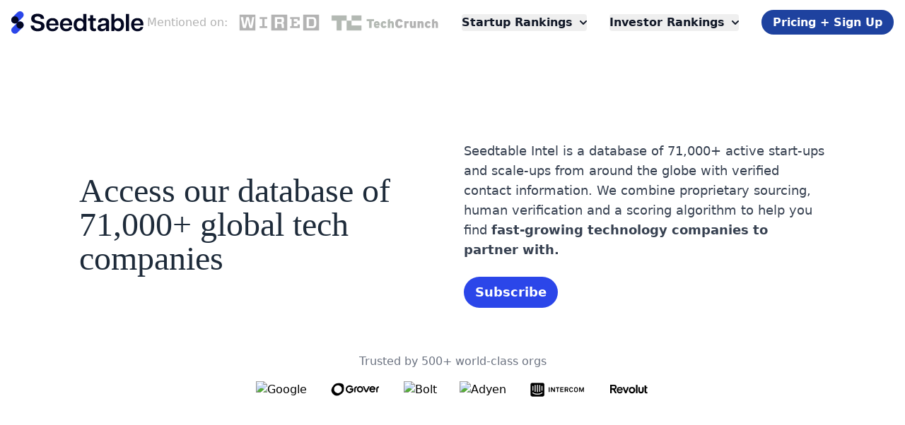

--- FILE ---
content_type: text/html; charset=utf-8
request_url: https://www.seedtable.com/intel
body_size: 10503
content:
<!doctype html><html lang="en" class="h-full"><head><meta charset="utf-8"><meta name="viewport" content="width=device-width, initial-scale=1.0"><title>Seedtable Intel: Startup Data &amp; Insights</title><link rel="icon" type="image/x-icon" href="/static/images/favicon.ico"><link rel="canonical" href="https://www.seedtable.com/intel"><meta name="description" content="Explore Global Startup Data with Seedtable Intel"><link href="/static/css/output.css" rel="stylesheet"><link href="/static/fonts/fonts.css" rel="stylesheet"><script src="/static/js/htmx.min.js"></script><script src="/static/js/flowbite.min.js"></script><script async src="https://www.googletagmanager.com/gtag/js?id=G-3JQ1EM25KC"></script> <script async src="https://www.googletagmanager.com/gtag/js?id=G-96YN30473P"></script> <script>
					window.dataLayer = window.dataLayer || [];
					function gtag(){dataLayer.push(arguments);}
					gtag('js', new Date());
					gtag('config', 'G-3JQ1EM25KC');
					gtag('config', 'G-96YN30473P');
				</script><link rel="preconnect" href="https://dev.visualwebsiteoptimizer.com"><script type="text/javascript" id="vwoCode">
			window._vwo_code || (function() {
			var account_id=971550,
			version=2.1,
			settings_tolerance=2000,
			hide_element='body',
			hide_element_style = 'opacity:0 !important;filter:alpha(opacity=0) !important;background:none !important;transition:none !important;',
			/* DO NOT EDIT BELOW THIS LINE */
			f=false,w=window,d=document,v=d.querySelector('#vwoCode'),cK='_vwo_'+account_id+'_settings',cc={};try{var c=JSON.parse(localStorage.getItem('_vwo_'+account_id+'_config'));cc=c&&typeof c==='object'?c:{}}catch(e){}var stT=cc.stT==='session'?w.sessionStorage:w.localStorage;code={nonce:v&&v.nonce,use_existing_jquery:function(){return typeof use_existing_jquery!=='undefined'?use_existing_jquery:undefined},library_tolerance:function(){return typeof library_tolerance!=='undefined'?library_tolerance:undefined},settings_tolerance:function(){return cc.sT||settings_tolerance},hide_element_style:function(){return'{'+(cc.hES||hide_element_style)+'}'},hide_element:function(){if(performance.getEntriesByName('first-contentful-paint')[0]){return''}return typeof cc.hE==='string'?cc.hE:hide_element},getVersion:function(){return version},finish:function(e){if(!f){f=true;var t=d.getElementById('_vis_opt_path_hides');if(t)t.parentNode.removeChild(t);if(e)(new Image).src='https://dev.visualwebsiteoptimizer.com/ee.gif?a='+account_id+e}},finished:function(){return f},addScript:function(e){var t=d.createElement('script');t.type='text/javascript';if(e.src){t.src=e.src}else{t.text=e.text}v&&t.setAttribute('nonce',v.nonce);d.getElementsByTagName('head')[0].appendChild(t)},load:function(e,t){var n=this.getSettings(),i=d.createElement('script'),r=this;t=t||{};if(n){i.textContent=n;d.getElementsByTagName('head')[0].appendChild(i);if(!w.VWO||VWO.caE){stT.removeItem(cK);r.load(e)}}else{var o=new XMLHttpRequest;o.open('GET',e,true);o.withCredentials=!t.dSC;o.responseType=t.responseType||'text';o.onload=function(){if(t.onloadCb){return t.onloadCb(o,e)}if(o.status===200||o.status===304){_vwo_code.addScript({text:o.responseText})}else{_vwo_code.finish('&e=loading_failure:'+e)}};o.onerror=function(){if(t.onerrorCb){return t.onerrorCb(e)}_vwo_code.finish('&e=loading_failure:'+e)};o.send()}},getSettings:function(){try{var e=stT.getItem(cK);if(!e){return}e=JSON.parse(e);if(Date.now()>e.e){stT.removeItem(cK);return}return e.s}catch(e){return}},init:function(){if(d.URL.indexOf('__vwo_disable__')>-1)return;var e=this.settings_tolerance();w._vwo_settings_timer=setTimeout(function(){_vwo_code.finish();stT.removeItem(cK)},e);var t;if(this.hide_element()!=='body'){t=d.createElement('style');var n=this.hide_element(),i=n?n+this.hide_element_style():'',r=d.getElementsByTagName('head')[0];t.setAttribute('id','_vis_opt_path_hides');v&&t.setAttribute('nonce',v.nonce);t.setAttribute('type','text/css');if(t.styleSheet)t.styleSheet.cssText=i;else t.appendChild(d.createTextNode(i));r.appendChild(t)}else{t=d.getElementsByTagName('head')[0];var i=d.createElement('div');i.style.cssText='z-index: 2147483647 !important;position: fixed !important;left: 0 !important;top: 0 !important;width: 100% !important;height: 100% !important;background: white !important;';i.setAttribute('id','_vis_opt_path_hides');i.classList.add('_vis_hide_layer');t.parentNode.insertBefore(i,t.nextSibling)}var o=window._vis_opt_url||d.URL,s='https://dev.visualwebsiteoptimizer.com/j.php?a='+account_id+'&u='+encodeURIComponent(o)+'&vn='+version;if(w.location.search.indexOf('_vwo_xhr')!==-1){this.addScript({src:s})}else{this.load(s+'&x=true')}}};w._vwo_code=code;code.init();})();
			</script><!-- if realm.Current() == realm.Local { --><!-- 	@imgui.AdvancedDebugMenu() --><!-- } --></head><body><nav class="bg-white fixed z-50 top-0 start-0 dark:bg-gray-900 w-full"><div class="flex flex-wrap justify-between items-center mx-auto p-3 lg:p-4 max-w-screen-2xl"><a href="/" class="flex items-center"><img src="/static/images/logo.svg" class="h-8 lg:h-8" alt="Seedtable Logo"></a><button id="mobile-menu-button" type="button" class="inline-flex items-center p-2 w-14 h-14 justify-center text-sm text-gray-500 rounded-lg lg:hidden hover:bg-gray-100 focus:outline-none focus:ring-2 focus:ring-gray-200 dark:text-gray-400 dark:hover:bg-gray-700 dark:focus:ring-gray-600"><span class="sr-only">Open main menu</span> <svg class="w-10 h-10" aria-hidden="true" xmlns="http://www.w3.org/2000/svg" fill="none" viewBox="0 0 17 14"><path stroke="currentColor" stroke-linecap="round" stroke-linejoin="round" stroke-width="2" d="M1 1h15M1 7h15M1 13h15"></path></svg></button><div id="mega-menu-full" class="items-center font-medium hidden w-full lg:flex lg:w-auto lg:order-1"><ul class="flex flex-col p-4 lg:p-0 mt-4 border border-gray-100 rounded-lg bg-gray-50 lg:space-x-8 rtl:space-x-reverse lg:flex-row lg:mt-0 lg:border-0 lg:bg-white dark:bg-gray-800 lg:dark:bg-gray-900 dark:border-gray-700"><!-- adding the logobar back in --><div class="hidden xl:flex space-x-4 items-center"><div><p class="font-sans font-xs text-black opacity-30">Mentioned on:</p><span class="absolute bottom-0 left-0 w-full h-0.5 bg-blue-500 transform scale-x-0 group-hover:scale-x-100 transition-transform duration-300 ease-out origin-left hidden lg:block"></span></div><!--	Maybe add BBC instead of Sifted 
						<img src="/static/images/sifted.png" alt="Sifted" class="h-6 opacity-30"/> --><img src="/static/images/wired.png" alt="Wired" class="h-6 opacity-30"> <img src="/static/images/techcrunch.png" alt="TechCrunch" class="h-6 opacity-30"></div><!-- / adding the logobar back in --><li><button id="startup-lists-button" data-target="startup-lists-content" class="flex items-center justify-between w-full py-2 px-3 lg:font-bold text-gray-900 rounded lg:w-auto hover:bg-gray-100 lg:hover:bg-transparent lg:border-0 lg:hover:text-blue-600 lg:p-0 dark:text-white lg:dark:hover:text-blue-500 dark:hover:bg-gray-700 dark:hover:text-blue-500 lg:dark:hover:bg-transparent dark:border-gray-700 relative group">Startup Rankings <svg class="w-2.5 h-2.5 ms-2.5" aria-hidden="true" xmlns="http://www.w3.org/2000/svg" fill="none" viewBox="0 0 10 6"><path stroke="currentColor" stroke-linecap="round" stroke-linejoin="round" stroke-width="2" d="m1 1 4 4 4-4"></path></svg> <span class="absolute bottom-0 left-0 w-full h-0.5 bg-blue-500 transform scale-x-0 group-hover:scale-x-100 transition-transform duration-300 ease-out origin-left hidden lg:block"></span></button></li><li><button id="investor-lists-button" data-target="investor-lists-content" class="flex items-center justify-between w-full py-2 px-3 lg:font-bold text-gray-900 rounded lg:w-auto hover:bg-gray-100 lg:hover:bg-transparent lg:border-0 lg:hover:text-blue-600 lg:p-0 dark:text-white lg:dark:hover:text-blue-500 dark:hover:bg-gray-700 dark:hover:text-blue-500 lg:dark:hover:bg-transparent dark:border-gray-700 relative group">Investor Rankings <svg class="w-2.5 h-2.5 ms-2.5" aria-hidden="true" xmlns="http://www.w3.org/2000/svg" fill="none" viewBox="0 0 10 6"><path stroke="currentColor" stroke-linecap="round" stroke-linejoin="round" stroke-width="2" d="m1 1 4 4 4-4"></path></svg> <span class="absolute bottom-0 left-0 w-full h-0.5 bg-blue-500 transform scale-x-0 group-hover:scale-x-100 transition-transform duration-300 ease-out origin-left hidden lg:block"></span></button></li><!--
						@NavLink("/login", "Sign in")
						--> <li><a href="/pricing" class="px-4 py-2 font-bold text-base bg-blue-800 text-white rounded-full hover:bg-blue-500 transition ease-in-out duration-300 whitespace-nowrap">Pricing + Sign Up</a></li></ul></div></div><div id="mega-menu-full-dropdown" class="mt-1 border-gray-200 shadow-sm lg:bg-white border-y dark:bg-gray-800 dark:border-gray-600 hidden transition-all duration-300 ease-in-out max-h-0 overflow-hidden"><div id="startup-lists-content" class="max-w-screen-2xl lg:py-5 mx-auto text-gray-900 dark:text-white lg:px-6 w-full"><div class="grid lg:grid-cols-3 lg:gap-8"><div class="hidden lg:block lg:font-extrabold font-bold">Discover the fastest growing tech startups around the world</div><div class="lg:col-span-2"><p class="mb-4 lg:mb-1 font-normal text-xl lg:text-sm lg:font-extrabold hover:text-blue-900"><a href="/tech-industries">By Industry</a></p><ul class="flex flex-wrap gap-4 mb-4 text-gray-600 items-center"><li><a href="/startups-fintech" class="text-lg lg:text-sm font-mono uppercase hover:underline hover:text-blue-900">Fintech</a></li><li><a href="/startups-crypto-web3" class="text-lg lg:text-sm font-mono uppercase hover:underline hover:text-blue-900">Crypto</a></li><li><a href="/startups-ai" class="text-lg lg:text-sm font-mono uppercase hover:underline hover:text-blue-900">AI</a></li><li><a href="/startups-health-tech" class="text-lg lg:text-sm font-mono uppercase hover:underline hover:text-blue-900">Health Tech</a></li><li><a href="/startups-climate-tech-green-tech" class="text-lg lg:text-sm font-mono uppercase hover:underline hover:text-blue-900">Climate Tech</a></li><li><a href="/startups-deep-tech" class="text-lg lg:text-sm font-mono uppercase hover:underline hover:text-blue-900">Deep Tech</a></li><br class="visible lg:invisible"><li><a href="/tech-industries" class="text-lg font-mono uppercase lg:text-sm hover:underline text-blue-600 flex items-center">See all  <svg class="w-8 h-8 ml-1 lg:w-4 lg:h-4 lg:ml-1" aria-hidden="true" xmlns="http://www.w3.org/2000/svg" fill="none" viewBox="0 0 24 24"><path stroke="currentColor" stroke-linecap="round" stroke-linejoin="round" stroke-width="2" d="M19 12H5m14 0-4 4m4-4-4-4"></path></svg></a></li></ul><hr class="mb-4 w-full"><p class="mb-4 lg:mb-1 font-normal text-xl lg:text-sm lg:font-extrabold hover:text-blue-900"><a href="/startup-rankings">By City</a></p><ul class="flex flex-wrap gap-4 mb-4 text-gray-600 items-center"><li><a href="/startups-london" class="text-lg lg:text-sm font-mono uppercase hover:underline hover:text-blue-900">London</a></li><li><a href="/startups-san-francisco" class="text-lg lg:text-sm font-mono uppercase hover:underline hover:text-blue-900">San Francisco</a></li><li><a href="/startups-new-york" class="text-lg lg:text-sm font-mono uppercase hover:underline hover:text-blue-900">New York</a></li><li><a href="/startups-paris" class="text-lg lg:text-sm font-mono uppercase hover:underline hover:text-blue-900">Paris</a></li><li><a href="/startups-berlin" class="text-lg lg:text-sm font-mono uppercase hover:underline hover:text-blue-900">Berlin</a></li><li><a href="/startups-toronto" class="text-lg lg:text-sm font-mono uppercase hover:underline hover:text-blue-900">Toronto</a></li><li><a href="/startups-tokyo" class="text-lg lg:text-sm font-mono uppercase hover:underline hover:text-blue-900">Tokyo</a></li><br class="visible lg:invisible"><li><a href="/startup-rankings" class="text-lg font-mono uppercase lg:text-sm hover:underline text-blue-600 flex items-center">See all  <svg class="w-8 h-8 ml-1 lg:w-4 lg:h-4 lg:ml-1" aria-hidden="true" xmlns="http://www.w3.org/2000/svg" fill="none" viewBox="0 0 24 24"><path stroke="currentColor" stroke-linecap="round" stroke-linejoin="round" stroke-width="2" d="M19 12H5m14 0-4 4m4-4-4-4"></path></svg></a></li></ul><hr class="mb-4 w-full"><p class="mb-4 lg:mb-1 font-normal text-xl lg:text-sm lg:font-extrabold hover:text-blue-900"><a href="/startup-rankings">By Country</a></p><ul class="flex flex-wrap gap-4 mb-4 text-gray-600 items-center"><li><a href="/startups-uk" class="text-lg lg:text-sm font-mono uppercase hover:underline hover:text-blue-900">UK</a></li><li><a href="/startups-united-states" class="text-lg lg:text-sm font-mono uppercase hover:underline hover:text-blue-900">US</a></li><li><a href="/startups-france" class="text-lg lg:text-sm font-mono uppercase hover:underline hover:text-blue-900">France</a></li><li><a href="/startups-germany" class="text-lg lg:text-sm font-mono uppercase hover:underline hover:text-blue-900">Germany</a></li><li><a href="/startups-spain" class="text-lg lg:text-sm font-mono uppercase hover:underline hover:text-blue-900">Spain</a></li><li><a href="/startups-canada" class="text-lg lg:text-sm font-mono uppercase hover:underline hover:text-blue-900">Canada</a></li><li><a href="/startups-italy" class="text-lg lg:text-sm font-mono uppercase hover:underline hover:text-blue-900">Italy</a></li><li><a href="/startups-japan" class="text-lg lg:text-sm font-mono uppercase hover:underline hover:text-blue-900">Japan</a></li><li><a href="/startups-india" class="text-lg lg:text-sm font-mono uppercase hover:underline hover:text-blue-900">India</a></li><br class="visible lg:invisible"><li><a href="/startup-rankings" class="text-lg font-mono uppercase lg:text-sm hover:underline text-blue-600 flex items-center">See all  <svg class="w-8 h-8 ml-1 lg:w-4 lg:h-4 lg:ml-1" aria-hidden="true" xmlns="http://www.w3.org/2000/svg" fill="none" viewBox="0 0 24 24"><path stroke="currentColor" stroke-linecap="round" stroke-linejoin="round" stroke-width="2" d="M19 12H5m14 0-4 4m4-4-4-4"></path></svg></a></li></ul><hr class="mb-4 w-full"><p class="mb-4 lg:mb-1 font-normal text-xl lg:text-sm lg:font-extrabold hover:text-blue-900"><a href="/startup-rankings">By Continent</a></p><ul class="flex flex-wrap gap-4 mb-4 text-gray-600 items-center"><li><a href="/best-startups-in-europe" class="text-lg lg:text-sm font-mono uppercase hover:underline hover:text-blue-900">Europe</a></li><li><a href="/best-startups-in-northern-america" class="text-lg lg:text-sm font-mono uppercase hover:underline hover:text-blue-900">North America</a></li><li><a href="/best-startups-in-asia" class="text-lg lg:text-sm font-mono uppercase hover:underline hover:text-blue-900">Asia</a></li><li><a href="/best-startups-in-south-america" class="text-lg lg:text-sm font-mono uppercase hover:underline hover:text-blue-900">Latin America</a></li><li><a href="/best-startups-in-oceania" class="text-lg lg:text-sm font-mono uppercase hover:underline hover:text-blue-900">Oceania</a></li><li><a href="/best-startups-in-africa" class="text-lg lg:text-sm font-mono uppercase hover:underline hover:text-blue-900">Africa</a></li><br class="visible lg:invisible"><li><a href="/startup-rankings" class="text-lg font-mono uppercase lg:text-sm hover:underline text-blue-600 flex items-center">See all  <svg class="w-8 h-8 ml-1 lg:w-4 lg:h-4 lg:ml-1" aria-hidden="true" xmlns="http://www.w3.org/2000/svg" fill="none" viewBox="0 0 24 24"><path stroke="currentColor" stroke-linecap="round" stroke-linejoin="round" stroke-width="2" d="M19 12H5m14 0-4 4m4-4-4-4"></path></svg></a></li></ul><hr class="mb-4 w-full"><span><h2 class="text-xl lg:text-sm mb-4 lg:font-extrabold hover:text-blue-900"><a href="/recently-funded-startups">Recently Funded</a></h2><hr class="mb-4 w-full"><h2 class="text-xl lg:text-sm mb-4 lg:font-extrabold hover:text-blue-900"><a href="/new">New Startups</a></h2><hr class="mb-4 w-full"></span></div></div></div><div id="investor-lists-content" class="max-w-screen-2xl lg:py-5 mx-auto text-gray-900 dark:text-white lg:px-6 w-full"><div class="grid lg:grid-cols-3 lg:gap-8 gap-4"><div class="hidden lg:block lg:font-extrabold font-bold">Discover the most active investors around the world</div><div class="lg:col-span-2 w-full"><p class="mb-4 lg:mb-1 font-normal text-xl lg:text-sm lg:font-extrabold hover:text-blue-900"><a href="/tech-investors">By Location</a></p><ul class="flex flex-wrap gap-4 mb-4 text-gray-600 items-center"><li><a href="/investors-europe" class="text-lg lg:text-sm font-mono uppercase hover:underline hover:text-blue-900">Europe</a></li><li><a href="/investors-uk" class="text-lg lg:text-sm font-mono uppercase hover:underline hover:text-blue-900">UK</a></li><li><a href="/investors-france" class="text-lg lg:text-sm font-mono uppercase hover:underline hover:text-blue-900">France</a></li><li><a href="/investors-germany" class="text-lg lg:text-sm font-mono uppercase hover:underline hover:text-blue-900">Germany</a></li><li><a href="/investors-spain" class="text-lg lg:text-sm font-mono uppercase hover:underline hover:text-blue-900">Spain</a></li><br class="visible lg:invisible"><li><a href="/tech-investors" class="text-lg font-mono uppercase lg:text-sm hover:underline text-blue-600 flex items-center">See all  <svg class="w-8 h-8 ml-1 lg:w-4 lg:h-4 lg:ml-1" aria-hidden="true" xmlns="http://www.w3.org/2000/svg" fill="none" viewBox="0 0 24 24"><path stroke="currentColor" stroke-linecap="round" stroke-linejoin="round" stroke-width="2" d="M19 12H5m14 0-4 4m4-4-4-4"></path></svg></a></li></ul><hr class="mb-4 w-full"><p class="mb-4 lg:mb-1 font-normal text-xl lg:text-sm lg:font-extrabold hover:text-blue-900"><a href="/tech-investors">By Industry</a></p><ul class="flex flex-wrap gap-4 mb-4 text-gray-600 items-center"><li><a href="/investors-fintech" class="text-lg lg:text-sm font-mono uppercase hover:underline hover:text-blue-900">Fintech</a></li><li><a href="/investors-crypto-web3" class="text-lg lg:text-sm font-mono uppercase hover:underline hover:text-blue-900">Crypto</a></li><li><a href="/investors-ai" class="text-lg lg:text-sm font-mono uppercase hover:underline hover:text-blue-900">AI</a></li><li><a href="/investors-health-tech" class="text-lg lg:text-sm font-mono uppercase hover:underline hover:text-blue-900">Health Tech</a></li><li><a href="/investors-climate-tech-green-tech" class="text-lg lg:text-sm font-mono uppercase hover:underline hover:text-blue-900">Climate Tech</a></li><br class="visible lg:invisible"><li><a href="/tech-investors" class="text-lg font-mono uppercase lg:text-sm hover:underline text-blue-600 flex items-center">See all  <svg class="w-8 h-8 ml-1 lg:w-4 lg:h-4 lg:ml-1" aria-hidden="true" xmlns="http://www.w3.org/2000/svg" fill="none" viewBox="0 0 24 24"><path stroke="currentColor" stroke-linecap="round" stroke-linejoin="round" stroke-width="2" d="M19 12H5m14 0-4 4m4-4-4-4"></path></svg></a></li></ul><hr class="mb-4 w-full"><p class="mb-4 lg:mb-1 font-normal text-xl lg:text-sm lg:font-extrabold hover:text-blue-900"><a href="">By Stage</a></p><ul class="flex flex-wrap gap-4 mb-4 text-gray-600 items-center"><li><a href="/investors-pre-seed" class="text-lg lg:text-sm font-mono uppercase hover:underline hover:text-blue-900">Pre-Seed</a></li><li><a href="/investors-seed" class="text-lg lg:text-sm font-mono uppercase hover:underline hover:text-blue-900">Seed</a></li><li><a href="/investors-series-a" class="text-lg lg:text-sm font-mono uppercase hover:underline hover:text-blue-900">Series A</a></li><li><a href="/investors-series-b" class="text-lg lg:text-sm font-mono uppercase hover:underline hover:text-blue-900">Series B</a></li><li><a href="/investors-series-c" class="text-lg lg:text-sm font-mono uppercase hover:underline hover:text-blue-900">Series C</a></li><li><a href="/investors-series-d" class="text-lg lg:text-sm font-mono uppercase hover:underline hover:text-blue-900">Series D</a></li></ul><hr class="mb-4 w-full"><h2 class="text-xl lg:text-sm mb-4 lg:font-extrabold hover:text-blue-900"><a href="/agents/raise">Raise</a></h2><hr class="mb-4 w-full"></div></div></div></div><div id="mobile-menu" class="fixed inset-0 bg-white dark:bg-gray-900 z-50 hidden opacity-0 transition-opacity duration-300 ease-in-out overflow-y-auto lg:hidden"><div class="flex flex-col h-full p-8"><div class="flex justify-between items-center mb-12"><a href="/" class="flex items-center"><img src="/static/images/logo.svg" class="h-8 lg:h-8" alt="Seedtable Logo"></a><button id="close-mobile-menu" class="text-gray-500 hover:text-gray-700 dark:text-gray-400 dark:hover:text-gray-200"><svg class="w-16 h-16" fill="none" stroke="currentColor" viewBox="0 0 24 24" xmlns="http://www.w3.org/2000/svg"><path stroke-linecap="round" stroke-linejoin="round" stroke-width="2" d="M6 18L18 6M6 6l12 12"></path></svg></button></div><div class="space-y-2 lg:space-y-8"><div class="border-b border-gray-200 dark:border-gray-700"><button id="startup-lists-mobile-button" class="font-regular text-2xl flex justify-between items-center w-full py-2 lg:py-6 text-left text-gray-900 dark:text-white relative group">Startup Rankings <svg class="w-10 h-10 transition-transform duration-200 ease-in-out" fill="none" stroke="currentColor" viewBox="0 0 24 24" xmlns="http://www.w3.org/2000/svg"><path stroke-linecap="round" stroke-linejoin="round" stroke-width="2" d="M19 9l-7 7-7-7"></path></svg> <span class="absolute bottom-0 left-0 w-full h-1 bg-blue-500 transform scale-x-0 group-hover:scale-x-100 transition-transform duration-300 ease-out origin-left"></span></button><div id="startup-lists-mobile-content" class="overflow-hidden transition-all duration-300 ease-in-out max-h-0"><div class="py-6"><div id="startup-lists-content" class="max-w-screen-2xl lg:py-5 mx-auto text-gray-900 dark:text-white lg:px-6 w-full"><div class="grid lg:grid-cols-3 lg:gap-8"><div class="hidden lg:block lg:font-extrabold font-bold">Discover the fastest growing tech startups around the world</div><div class="lg:col-span-2"><p class="mb-4 lg:mb-1 font-normal text-xl lg:text-sm lg:font-extrabold hover:text-blue-900"><a href="/tech-industries">By Industry</a></p><ul class="flex flex-wrap gap-4 mb-4 text-gray-600 items-center"><li><a href="/startups-fintech" class="text-lg lg:text-sm font-mono uppercase hover:underline hover:text-blue-900">Fintech</a></li><li><a href="/startups-crypto-web3" class="text-lg lg:text-sm font-mono uppercase hover:underline hover:text-blue-900">Crypto</a></li><li><a href="/startups-ai" class="text-lg lg:text-sm font-mono uppercase hover:underline hover:text-blue-900">AI</a></li><li><a href="/startups-health-tech" class="text-lg lg:text-sm font-mono uppercase hover:underline hover:text-blue-900">Health Tech</a></li><li><a href="/startups-climate-tech-green-tech" class="text-lg lg:text-sm font-mono uppercase hover:underline hover:text-blue-900">Climate Tech</a></li><li><a href="/startups-deep-tech" class="text-lg lg:text-sm font-mono uppercase hover:underline hover:text-blue-900">Deep Tech</a></li><br class="visible lg:invisible"><li><a href="/tech-industries" class="text-lg font-mono uppercase lg:text-sm hover:underline text-blue-600 flex items-center">See all  <svg class="w-8 h-8 ml-1 lg:w-4 lg:h-4 lg:ml-1" aria-hidden="true" xmlns="http://www.w3.org/2000/svg" fill="none" viewBox="0 0 24 24"><path stroke="currentColor" stroke-linecap="round" stroke-linejoin="round" stroke-width="2" d="M19 12H5m14 0-4 4m4-4-4-4"></path></svg></a></li></ul><hr class="mb-4 w-full"><p class="mb-4 lg:mb-1 font-normal text-xl lg:text-sm lg:font-extrabold hover:text-blue-900"><a href="/startup-rankings">By City</a></p><ul class="flex flex-wrap gap-4 mb-4 text-gray-600 items-center"><li><a href="/startups-london" class="text-lg lg:text-sm font-mono uppercase hover:underline hover:text-blue-900">London</a></li><li><a href="/startups-san-francisco" class="text-lg lg:text-sm font-mono uppercase hover:underline hover:text-blue-900">San Francisco</a></li><li><a href="/startups-new-york" class="text-lg lg:text-sm font-mono uppercase hover:underline hover:text-blue-900">New York</a></li><li><a href="/startups-paris" class="text-lg lg:text-sm font-mono uppercase hover:underline hover:text-blue-900">Paris</a></li><li><a href="/startups-berlin" class="text-lg lg:text-sm font-mono uppercase hover:underline hover:text-blue-900">Berlin</a></li><li><a href="/startups-toronto" class="text-lg lg:text-sm font-mono uppercase hover:underline hover:text-blue-900">Toronto</a></li><li><a href="/startups-tokyo" class="text-lg lg:text-sm font-mono uppercase hover:underline hover:text-blue-900">Tokyo</a></li><br class="visible lg:invisible"><li><a href="/startup-rankings" class="text-lg font-mono uppercase lg:text-sm hover:underline text-blue-600 flex items-center">See all  <svg class="w-8 h-8 ml-1 lg:w-4 lg:h-4 lg:ml-1" aria-hidden="true" xmlns="http://www.w3.org/2000/svg" fill="none" viewBox="0 0 24 24"><path stroke="currentColor" stroke-linecap="round" stroke-linejoin="round" stroke-width="2" d="M19 12H5m14 0-4 4m4-4-4-4"></path></svg></a></li></ul><hr class="mb-4 w-full"><p class="mb-4 lg:mb-1 font-normal text-xl lg:text-sm lg:font-extrabold hover:text-blue-900"><a href="/startup-rankings">By Country</a></p><ul class="flex flex-wrap gap-4 mb-4 text-gray-600 items-center"><li><a href="/startups-uk" class="text-lg lg:text-sm font-mono uppercase hover:underline hover:text-blue-900">UK</a></li><li><a href="/startups-united-states" class="text-lg lg:text-sm font-mono uppercase hover:underline hover:text-blue-900">US</a></li><li><a href="/startups-france" class="text-lg lg:text-sm font-mono uppercase hover:underline hover:text-blue-900">France</a></li><li><a href="/startups-germany" class="text-lg lg:text-sm font-mono uppercase hover:underline hover:text-blue-900">Germany</a></li><li><a href="/startups-spain" class="text-lg lg:text-sm font-mono uppercase hover:underline hover:text-blue-900">Spain</a></li><li><a href="/startups-canada" class="text-lg lg:text-sm font-mono uppercase hover:underline hover:text-blue-900">Canada</a></li><li><a href="/startups-italy" class="text-lg lg:text-sm font-mono uppercase hover:underline hover:text-blue-900">Italy</a></li><li><a href="/startups-japan" class="text-lg lg:text-sm font-mono uppercase hover:underline hover:text-blue-900">Japan</a></li><li><a href="/startups-india" class="text-lg lg:text-sm font-mono uppercase hover:underline hover:text-blue-900">India</a></li><br class="visible lg:invisible"><li><a href="/startup-rankings" class="text-lg font-mono uppercase lg:text-sm hover:underline text-blue-600 flex items-center">See all  <svg class="w-8 h-8 ml-1 lg:w-4 lg:h-4 lg:ml-1" aria-hidden="true" xmlns="http://www.w3.org/2000/svg" fill="none" viewBox="0 0 24 24"><path stroke="currentColor" stroke-linecap="round" stroke-linejoin="round" stroke-width="2" d="M19 12H5m14 0-4 4m4-4-4-4"></path></svg></a></li></ul><hr class="mb-4 w-full"><p class="mb-4 lg:mb-1 font-normal text-xl lg:text-sm lg:font-extrabold hover:text-blue-900"><a href="/startup-rankings">By Continent</a></p><ul class="flex flex-wrap gap-4 mb-4 text-gray-600 items-center"><li><a href="/best-startups-in-europe" class="text-lg lg:text-sm font-mono uppercase hover:underline hover:text-blue-900">Europe</a></li><li><a href="/best-startups-in-northern-america" class="text-lg lg:text-sm font-mono uppercase hover:underline hover:text-blue-900">North America</a></li><li><a href="/best-startups-in-asia" class="text-lg lg:text-sm font-mono uppercase hover:underline hover:text-blue-900">Asia</a></li><li><a href="/best-startups-in-south-america" class="text-lg lg:text-sm font-mono uppercase hover:underline hover:text-blue-900">Latin America</a></li><li><a href="/best-startups-in-oceania" class="text-lg lg:text-sm font-mono uppercase hover:underline hover:text-blue-900">Oceania</a></li><li><a href="/best-startups-in-africa" class="text-lg lg:text-sm font-mono uppercase hover:underline hover:text-blue-900">Africa</a></li><br class="visible lg:invisible"><li><a href="/startup-rankings" class="text-lg font-mono uppercase lg:text-sm hover:underline text-blue-600 flex items-center">See all  <svg class="w-8 h-8 ml-1 lg:w-4 lg:h-4 lg:ml-1" aria-hidden="true" xmlns="http://www.w3.org/2000/svg" fill="none" viewBox="0 0 24 24"><path stroke="currentColor" stroke-linecap="round" stroke-linejoin="round" stroke-width="2" d="M19 12H5m14 0-4 4m4-4-4-4"></path></svg></a></li></ul><hr class="mb-4 w-full"><span><h2 class="text-xl lg:text-sm mb-4 lg:font-extrabold hover:text-blue-900"><a href="/recently-funded-startups">Recently Funded</a></h2><hr class="mb-4 w-full"><h2 class="text-xl lg:text-sm mb-4 lg:font-extrabold hover:text-blue-900"><a href="/new">New Startups</a></h2><hr class="mb-4 w-full"></span></div></div></div></div></div></div><div class="border-b border-gray-200 dark:border-gray-700"><button id="investor-lists-mobile-button" class="font-regular text-2xl flex justify-between items-center w-full py-2 lg:py-6 text-left text-gray-900 dark:text-white relative group">Investor Rankings <svg class="w-10 h-10 transition-transform duration-200 ease-in-out" fill="none" stroke="currentColor" viewBox="0 0 24 24" xmlns="http://www.w3.org/2000/svg"><path stroke-linecap="round" stroke-linejoin="round" stroke-width="2" d="M19 9l-7 7-7-7"></path></svg> <span class="absolute bottom-0 left-0 w-full h-1 bg-blue-500 transform scale-x-0 group-hover:scale-x-100 transition-transform duration-300 ease-out origin-left"></span></button><div id="investor-lists-mobile-content" class="overflow-hidden transition-all duration-300 ease-in-out max-h-0"><div class="py-6"><div id="investor-lists-content" class="max-w-screen-2xl lg:py-5 mx-auto text-gray-900 dark:text-white lg:px-6 w-full"><div class="grid lg:grid-cols-3 lg:gap-8 gap-4"><div class="hidden lg:block lg:font-extrabold font-bold">Discover the most active investors around the world</div><div class="lg:col-span-2 w-full"><p class="mb-4 lg:mb-1 font-normal text-xl lg:text-sm lg:font-extrabold hover:text-blue-900"><a href="/tech-investors">By Location</a></p><ul class="flex flex-wrap gap-4 mb-4 text-gray-600 items-center"><li><a href="/investors-europe" class="text-lg lg:text-sm font-mono uppercase hover:underline hover:text-blue-900">Europe</a></li><li><a href="/investors-uk" class="text-lg lg:text-sm font-mono uppercase hover:underline hover:text-blue-900">UK</a></li><li><a href="/investors-france" class="text-lg lg:text-sm font-mono uppercase hover:underline hover:text-blue-900">France</a></li><li><a href="/investors-germany" class="text-lg lg:text-sm font-mono uppercase hover:underline hover:text-blue-900">Germany</a></li><li><a href="/investors-spain" class="text-lg lg:text-sm font-mono uppercase hover:underline hover:text-blue-900">Spain</a></li><br class="visible lg:invisible"><li><a href="/tech-investors" class="text-lg font-mono uppercase lg:text-sm hover:underline text-blue-600 flex items-center">See all  <svg class="w-8 h-8 ml-1 lg:w-4 lg:h-4 lg:ml-1" aria-hidden="true" xmlns="http://www.w3.org/2000/svg" fill="none" viewBox="0 0 24 24"><path stroke="currentColor" stroke-linecap="round" stroke-linejoin="round" stroke-width="2" d="M19 12H5m14 0-4 4m4-4-4-4"></path></svg></a></li></ul><hr class="mb-4 w-full"><p class="mb-4 lg:mb-1 font-normal text-xl lg:text-sm lg:font-extrabold hover:text-blue-900"><a href="/tech-investors">By Industry</a></p><ul class="flex flex-wrap gap-4 mb-4 text-gray-600 items-center"><li><a href="/investors-fintech" class="text-lg lg:text-sm font-mono uppercase hover:underline hover:text-blue-900">Fintech</a></li><li><a href="/investors-crypto-web3" class="text-lg lg:text-sm font-mono uppercase hover:underline hover:text-blue-900">Crypto</a></li><li><a href="/investors-ai" class="text-lg lg:text-sm font-mono uppercase hover:underline hover:text-blue-900">AI</a></li><li><a href="/investors-health-tech" class="text-lg lg:text-sm font-mono uppercase hover:underline hover:text-blue-900">Health Tech</a></li><li><a href="/investors-climate-tech-green-tech" class="text-lg lg:text-sm font-mono uppercase hover:underline hover:text-blue-900">Climate Tech</a></li><br class="visible lg:invisible"><li><a href="/tech-investors" class="text-lg font-mono uppercase lg:text-sm hover:underline text-blue-600 flex items-center">See all  <svg class="w-8 h-8 ml-1 lg:w-4 lg:h-4 lg:ml-1" aria-hidden="true" xmlns="http://www.w3.org/2000/svg" fill="none" viewBox="0 0 24 24"><path stroke="currentColor" stroke-linecap="round" stroke-linejoin="round" stroke-width="2" d="M19 12H5m14 0-4 4m4-4-4-4"></path></svg></a></li></ul><hr class="mb-4 w-full"><p class="mb-4 lg:mb-1 font-normal text-xl lg:text-sm lg:font-extrabold hover:text-blue-900"><a href="">By Stage</a></p><ul class="flex flex-wrap gap-4 mb-4 text-gray-600 items-center"><li><a href="/investors-pre-seed" class="text-lg lg:text-sm font-mono uppercase hover:underline hover:text-blue-900">Pre-Seed</a></li><li><a href="/investors-seed" class="text-lg lg:text-sm font-mono uppercase hover:underline hover:text-blue-900">Seed</a></li><li><a href="/investors-series-a" class="text-lg lg:text-sm font-mono uppercase hover:underline hover:text-blue-900">Series A</a></li><li><a href="/investors-series-b" class="text-lg lg:text-sm font-mono uppercase hover:underline hover:text-blue-900">Series B</a></li><li><a href="/investors-series-c" class="text-lg lg:text-sm font-mono uppercase hover:underline hover:text-blue-900">Series C</a></li><li><a href="/investors-series-d" class="text-lg lg:text-sm font-mono uppercase hover:underline hover:text-blue-900">Series D</a></li></ul><hr class="mb-4 w-full"><h2 class="text-xl lg:text-sm mb-4 lg:font-extrabold hover:text-blue-900"><a href="/agents/raise">Raise</a></h2><hr class="mb-4 w-full"></div></div></div></div></div></div><a href="/pricing" class="block px-6 py-4 text-2xl font-bold text-white bg-blue-800 rounded-2xl hover:bg-blue-700 transition ease-in-out duration-300 text-center mt-8">Pricing + Sign Up</a></div></div></div></nav><script>
		document.addEventListener('DOMContentLoaded', function () {
			const mobileMenuButton = document.getElementById('mobile-menu-button');
			const closeMobileMenuButton = document.getElementById('close-mobile-menu');
			const mobileMenu = document.getElementById('mobile-menu');
			const megaMenuDropdown = document.getElementById('mega-menu-full-dropdown');
			const body = document.body;

			// Define desktopButtons correctly
			const desktopButtons = document.querySelectorAll('button[data-target]');
			const mobileAccordionButtons = document.querySelectorAll('[id$="-mobile-button"]');

			function toggleMobileMenu() {
				mobileMenu.classList.toggle('hidden');
				body.classList.toggle('overflow-hidden'); // Prevent body scrolling when menu is open
				setTimeout(() => {
					mobileMenu.classList.toggle('opacity-0');
					mobileMenu.classList.toggle('opacity-100');
				}, 10);
			}

			mobileMenuButton.addEventListener('click', toggleMobileMenu);
			closeMobileMenuButton.addEventListener('click', toggleMobileMenu);

			// Desktop menu functionality
			let activeButton = null;
			desktopButtons.forEach(button => {
				button.addEventListener('click', function(e) {
					e.preventDefault();
					const target = this.getAttribute('data-target');
					const content = document.getElementById(target);

					if (activeButton === this) {
						closeMegaMenu();
						activeButton = null;
					} else {
						openMegaMenu();
						megaMenuDropdown.querySelectorAll('div[id]').forEach(div => {
							div.classList.add('hidden');
						});
						if (content) {
							content.classList.remove('hidden');
						}
						activeButton = this;
					}
				});
			});

			function openMegaMenu() {
				megaMenuDropdown.classList.remove('hidden');
				setTimeout(() => {
					megaMenuDropdown.style.maxHeight = megaMenuDropdown.scrollHeight + 'px';
				}, 10);
			}

			function closeMegaMenu() {
				megaMenuDropdown.style.maxHeight = '0px';
				setTimeout(() => {
					megaMenuDropdown.classList.add('hidden');
				}, 300);
			}

			// Mobile accordion functionality
			mobileAccordionButtons.forEach(button => {
				button.addEventListener('click', function() {
					const contentId = this.id.replace('-button', '-content');
					const content = document.getElementById(contentId);
					const icon = this.querySelector('svg');
					
					if (content) {
						if (content.style.maxHeight) {
							content.style.maxHeight = null;
						} else {
							content.style.maxHeight = content.scrollHeight + "px";
						}
						icon.classList.toggle('rotate-180');
					} else {
						console.error('Content not found for:', contentId);
					}
				});
			});
	
			// Close mega menu when clicking outside
			document.addEventListener('click', function(e) {
				if (!e.target.closest('button[data-target]') && !e.target.closest('#mega-menu-full-dropdown')) {
					closeMegaMenu();
					activeButton = null;
				}
			});
		});
	</script><div class="flex flex-col bg-white"><main class="relative flex-grow md:pt-20 pt-12 overscroll-y-none"><div class="mx-auto w-full lg:w-4/5-screen px-4 py-6"><script type="text/javascript">
  (function(c) {
    var script = document.createElement("script");
    script.src = "https://js.memberful.com/embed.js";
    script.onload = function() { Memberful.setup(c) };
    document.head.appendChild(script);
  })({
    site: ["https://seedtable.memberful.com"]
  });
</script><section class="bg-white w-full h-full px-8 py-16 lg:px-24 lg:py-24"><div class="max-w-7xl mx-auto"><div class="grid grid-cols-1 lg:grid-cols-2 gap-8 items-center mb-16"><div class="flex justify-center items-start lg:items-center"><h1 class="text-[#1e2b3a] text-3xl sm:text-4xl lg:text-5xl font-serif leading-tight">Access our database of 71,000+ global tech companies</h1></div><div class="flex flex-col items-start"><p class="text-gray-700 text-lg mb-6 justify-center">Seedtable Intel is a database of 71,000+ active start-ups and scale-ups from around the globe with verified contact information. We combine proprietary sourcing, human verification and a scoring algorithm to help you find <span class="font-bold">fast-growing technology companies to partner with.</span></p><a href="#subscribe-block" class="justify-left px-4 py-2 font-bold text-lg bg-primary-blue text-white rounded-full hover:bg-seedtable-blue transition ease-in-out duration-300">Subscribe</a></div></div><div class="text-center"><p class="text-gray-500 mb-4">Trusted by 500+ world-class orgs</p><div class="flex justify-center items-center space-x-8"><img src="/static/images/google-black.png" alt="Google" class="h-6"> <img src="/static/images/grover-black.png" alt="Grover" class="h-6"> <img src="/static/images/bolt-black.png" alt="Bolt" class="h-6"> <img src="/static/images/adyen-black.png" alt="Adyen" class="h-6"> <img src="/static/images/intercom-black.png" alt="Intercom" class="h-6"> <img src="/static/images/revolut-black.png" alt="Revolut" class="h-6"></div></div></div></section><section class="w-full py-16 border-b border-gray-200 bg-gray-50"><div class="max-w-4xl mx-auto text-center"><h2 class="text-xl md:text-2xl font-bold font-serif text-[#1e2b3a] mb-2">Subscribe to Intel</h2><a href="#subscribe-block" class="inline-block px-4 py-3 font-bold text-lg bg-blue-800 text-white rounded-full hover:bg-blue-500 transition ease-in-out duration-300">Access now</a></div></section><section class="pt-12"><section class="container lg:px-24 w-full"><div class="bg-green-900 rounded-3xl overflow-hidden relative mx-auto w-full"><div class="flex flex-col lg:flex-row items-stretch"><div class="lg:w-1/2 relative z-10 lg:-ml-16 mb-0 flex items-end"><img alt="" src="/static/images/image2.png" class="w-full h-auto object-cover"></div><div class="lg:w-1/2 p-8 lg:p-16 flex flex-col justify-center"><p class="text-gray-200 font-semibold font-mono text-sm mb-2">71,000+ COMPANIES</p><p class="text-3xl text-white font-serif font-bold mb-4">Find your next deal or partnership</p><p class="text-white mb-6">Generate a workable list of leads in seconds using simple search criteria—we find companies before anyone else and constantly update so you can get fresh, relevant leads. Plus you get direct access to the founders with one click contact.</p><a href="#subscribe-block" class="bg-white text-green-900 font-semibold py-3 px-6 rounded-full shadow-md hover:shadow-lg transition duration-300 hover:bg-[#2b46e9] hover:text-white">Access now</a></div></div></div></section></section><section class="flex flex-col lg:flex-row gap-4 max-w-7xl mx-auto pt-4"><div class="w-full lg:w-1/2"><div class="bg-green-100 rounded-xl shadow-md overflow-hidden hover:shadow-lg transition-shadow duration-300"><div class="relative h-48 overflow-hidden"><img alt="" src="/static/images/prop-img1.jpg" class="w-full h-full object-cover"><div class="absolute inset-0 bg-gradient-to-t from-green-600 to-transparent opacity-30"></div></div><div class="p-8 mb-6"><p class="text-blue-600 font-semibold font-mono text-sm mb-4 block">SCORING ALGORITHM</p><p class="w-4/5 font-serif text-black text-5xl mb-3">Uncover which companies have momentum</p><p class="text-green-900">Our proprietary scoring algorithm helps you truly understand which companies have momentum and which ones just look good on the surface.</p></div></div></div><div class="card-prop is-blue w-full lg:w-1/2 bg-investors-blue rounded-xl shadow-md overflow-hidden hover:shadow-lg transition-shadow duration-300"><div class="card-prop-img"><img alt="" src="/static/images/prop-img2.png" class="w-full h-auto object-cover"></div><div class="card-prop-text p-8 mb-6"><span class="text-blue-600 font-semibold text-sm mb-4 block">SCORING ALGORITHM</span><p class="font-serif font-ui-serif text-white text-5xl mb-2">Discover companies ready to work with you</p><p class="text-white">Don't waste your time talking to companies that will never work with you. Use data points like Industry, Location, and Likely to outsource.</p></div></div></section><section class="flex mx-auto pt-4"><section class="w-full py-16 border-t border-gray-200"><div class="max-w-4xl mx-auto text-center"><p class="text-sm text-uppercase text-gray-500 font-mono">HOW OUR DATA IS USED</p><p class="text-2xl md:text-4xl font-serif font-bold text-[#1e2b3a] justify-center mb-2">Our rich, in-depth data helps companies, service providers and funds make informed decisions and close deals with insights you can’t find anywhere else.</p></div></section></section><section class="flex mx-auto pt-4"><section id="subscribe-block" class="w-full py-16 border-t border-gray-200"><div class="max-w-4xl mx-auto text-center"><div class="flex flex-col md:flex-row gap-6 justify-center items-stretch"><div class="flex flex-col h-full p-6 rounded-lg transition-all duration-300 ease-in-out transform hover:-translate-y-1 hover:shadow-xl border hover:bg-[#a9fdca]"><h3 class="text-2xl font-bold mb-2">Starter</h3><div class="mb-4"><span class="text-4xl font-bold">$179</span> <span class="text-gray-600">/YEAR</span></div><p class="text-sm text-black mb-4">Access to our database of 1.7M companies and 71,000 verified startups with no contact information. Updated daily.</p><a href="https://seedtable.memberful.com/checkout?plan=95447" class="mb-6"><button class="w-full py-2 px-4 rounded-md font-semibold transition-colors duration-300 ease-in-out bg-blue-600 text-white hover:bg-blue-800">Subscribe</button></a><div class="flex-grow"><ul class="text-sm space-y-2"><li class="flex items-start"><svg class="w-5 h-5 text-green-500 mr-2 mt-1 flex-shrink-0" fill="none" stroke="currentColor" viewBox="0 0 24 24" xmlns="http://www.w3.org/2000/svg"><path stroke-linecap="round" stroke-linejoin="round" stroke-width="2" d="M5 13l4 4L19 7"></path></svg> <span class="text-left"><strong></strong> Access over 1.7M companies and 71k startups (and growing) with basic search</span></li><li class="flex items-start"><svg class="w-5 h-5 text-green-500 mr-2 mt-1 flex-shrink-0" fill="none" stroke="currentColor" viewBox="0 0 24 24" xmlns="http://www.w3.org/2000/svg"><path stroke-linecap="round" stroke-linejoin="round" stroke-width="2" d="M5 13l4 4L19 7"></path></svg> <span class="text-left"><strong></strong> Export up to 100 rows of data</span></li><li class="flex items-start"><svg class="w-5 h-5 text-green-500 mr-2 mt-1 flex-shrink-0" fill="none" stroke="currentColor" viewBox="0 0 24 24" xmlns="http://www.w3.org/2000/svg"><path stroke-linecap="round" stroke-linejoin="round" stroke-width="2" d="M5 13l4 4L19 7"></path></svg> <span class="text-left"><strong></strong> Filter by geography, business model, industry, raised and more</span></li><li class="flex items-start"><svg class="w-5 h-5 text-green-500 mr-2 mt-1 flex-shrink-0" fill="none" stroke="currentColor" viewBox="0 0 24 24" xmlns="http://www.w3.org/2000/svg"><path stroke-linecap="round" stroke-linejoin="round" stroke-width="2" d="M5 13l4 4L19 7"></path></svg> <span class="text-left"><strong></strong> Score to find fast-growing companies</span></li><li class="flex items-start"><svg class="w-5 h-5 text-green-500 mr-2 mt-1 flex-shrink-0" fill="none" stroke="currentColor" viewBox="0 0 24 24" xmlns="http://www.w3.org/2000/svg"><path stroke-linecap="round" stroke-linejoin="round" stroke-width="2" d="M5 13l4 4L19 7"></path></svg> <span class="text-left"><strong></strong> Verified email addresses for 10k hiring managers and decision makers</span></li><li class="flex items-start"><svg class="w-5 h-5 text-green-500 mr-2 mt-1 flex-shrink-0" fill="none" stroke="currentColor" viewBox="0 0 24 24" xmlns="http://www.w3.org/2000/svg"><path stroke-linecap="round" stroke-linejoin="round" stroke-width="2" d="M5 13l4 4L19 7"></path></svg> <span class="text-left"><strong></strong> Looking to hire filters and tag search functionality</span></li></ul></div></div><div class="flex flex-col h-full p-6 rounded-lg transition-all duration-300 ease-in-out transform hover:-translate-y-1 hover:shadow-xl border-2 bg-[#a9fdca] shadow-lg"><h3 class="text-2xl font-bold mb-2">Pro</h3><div class="mb-4"><span class="text-4xl font-bold">$379</span> <span class="text-gray-600">/YEAR</span></div><p class="text-sm text-black mb-4">Full access to 1.7M companies, 71k startups and 15k VC firms, with verified contact info for 50k decision-makers. Updated daily.</p><a href="https://seedtable.memberful.com/checkout?plan=95450" class="mb-6"><button class="w-full py-2 px-4 rounded-md font-semibold transition-colors duration-300 ease-in-out bg-blue-600 text-white hover:bg-blue-800">Subscribe</button></a><div class="flex-grow"><ul class="text-sm space-y-2"><li class="flex items-start"><svg class="w-5 h-5 text-green-500 mr-2 mt-1 flex-shrink-0" fill="none" stroke="currentColor" viewBox="0 0 24 24" xmlns="http://www.w3.org/2000/svg"><path stroke-linecap="round" stroke-linejoin="round" stroke-width="2" d="M5 13l4 4L19 7"></path></svg> <span class="text-left"><strong></strong> All functionality from Starter Plan</span></li><li class="flex items-start"><svg class="w-5 h-5 text-green-500 mr-2 mt-1 flex-shrink-0" fill="none" stroke="currentColor" viewBox="0 0 24 24" xmlns="http://www.w3.org/2000/svg"><path stroke-linecap="round" stroke-linejoin="round" stroke-width="2" d="M5 13l4 4L19 7"></path></svg> <span class="text-left"><strong></strong> Likely to outsource tags and search functionality identify service needs including marketing, recruitment, cybersecurity</span></li><li class="flex items-start"><svg class="w-5 h-5 text-green-500 mr-2 mt-1 flex-shrink-0" fill="none" stroke="currentColor" viewBox="0 0 24 24" xmlns="http://www.w3.org/2000/svg"><path stroke-linecap="round" stroke-linejoin="round" stroke-width="2" d="M5 13l4 4L19 7"></path></svg> <span class="text-left"><strong></strong> Looking for funding and financing tags to identify companies looking for debt and equity funding</span></li><li class="flex items-start"><svg class="w-5 h-5 text-green-500 mr-2 mt-1 flex-shrink-0" fill="none" stroke="currentColor" viewBox="0 0 24 24" xmlns="http://www.w3.org/2000/svg"><path stroke-linecap="round" stroke-linejoin="round" stroke-width="2" d="M5 13l4 4L19 7"></path></svg> <span class="text-left"><strong></strong> Score to find fast-growing companies</span></li><li class="flex items-start"><svg class="w-5 h-5 text-green-500 mr-2 mt-1 flex-shrink-0" fill="none" stroke="currentColor" viewBox="0 0 24 24" xmlns="http://www.w3.org/2000/svg"><path stroke-linecap="round" stroke-linejoin="round" stroke-width="2" d="M5 13l4 4L19 7"></path></svg> <span class="text-left"><strong></strong> Verified email addresses for 50k decision-makers</span></li></ul></div></div><div class="flex flex-col h-full p-6 rounded-lg transition-all duration-300 ease-in-out transform hover:-translate-y-1 hover:shadow-xl border hover:bg-[#a9fdca]"><h3 class="text-2xl font-bold mb-2">Scale</h3><div class="mb-4"><span class="text-4xl font-bold">$1,279</span> <span class="text-gray-600">/YEAR</span></div><p class="text-sm text-black mb-4">Complete access to 1.7M companies and 71k startups and 15k VC firms, with verified contact info for 50k decision-makers. Updated daily.</p><a href="https://seedtable.memberful.com/checkout?plan=95452" class="mb-6"><button class="w-full py-2 px-4 rounded-md font-semibold transition-colors duration-300 ease-in-out bg-blue-600 text-white hover:bg-blue-800">Subscribe</button></a><div class="flex-grow"><ul class="text-sm space-y-2"><li class="flex items-start"><svg class="w-5 h-5 text-green-500 mr-2 mt-1 flex-shrink-0" fill="none" stroke="currentColor" viewBox="0 0 24 24" xmlns="http://www.w3.org/2000/svg"><path stroke-linecap="round" stroke-linejoin="round" stroke-width="2" d="M5 13l4 4L19 7"></path></svg> <span class="text-left"><strong></strong> All functionality from Starter and Pro Plans</span></li><li class="flex items-start"><svg class="w-5 h-5 text-green-500 mr-2 mt-1 flex-shrink-0" fill="none" stroke="currentColor" viewBox="0 0 24 24" xmlns="http://www.w3.org/2000/svg"><path stroke-linecap="round" stroke-linejoin="round" stroke-width="2" d="M5 13l4 4L19 7"></path></svg> <span class="text-left"><strong></strong> Up to 4 user licenses</span></li><li class="flex items-start"><svg class="w-5 h-5 text-green-500 mr-2 mt-1 flex-shrink-0" fill="none" stroke="currentColor" viewBox="0 0 24 24" xmlns="http://www.w3.org/2000/svg"><path stroke-linecap="round" stroke-linejoin="round" stroke-width="2" d="M5 13l4 4L19 7"></path></svg> <span class="text-left"><strong></strong> API integrations for data acquisition, analysis and enrichment</span></li><li class="flex items-start"><svg class="w-5 h-5 text-green-500 mr-2 mt-1 flex-shrink-0" fill="none" stroke="currentColor" viewBox="0 0 24 24" xmlns="http://www.w3.org/2000/svg"><path stroke-linecap="round" stroke-linejoin="round" stroke-width="2" d="M5 13l4 4L19 7"></path></svg> <span class="text-left"><strong></strong> CRM integration to track pipeline from the platform, score your pipeline for ideal customers and prospect</span></li><li class="flex items-start"><svg class="w-5 h-5 text-green-500 mr-2 mt-1 flex-shrink-0" fill="none" stroke="currentColor" viewBox="0 0 24 24" xmlns="http://www.w3.org/2000/svg"><path stroke-linecap="round" stroke-linejoin="round" stroke-width="2" d="M5 13l4 4L19 7"></path></svg> <span class="text-left"><strong></strong> Filter by 1000+ fields with advanced editor, business model, industry, money raised and more</span></li></ul></div></div></div></div></section></section></div></main><footer class="bg-primary-950 text-white w-full mt-auto"><div class="max-w-7xl mx-auto px-4 sm:px-6 lg:px-8 py-12"><div class="grid grid-cols-1 md:grid-cols-2 lg:grid-cols-6 gap-8"><div class="col-span-1 md:col-span-2"><div class="flex items-center mb-6"><a href="/" class="inline-flex items-center"><img src="https://imagedelivery.net/jrR6kyj1O2ZmsraydueP7w/4b51ef81-e06b-4ec1-9ae1-7dbc58a09100/public" class="h-8 mr-3" alt="Seedtable Logo"> <span class="text-white text-xl font-semibold">Seedtable</span></a></div><p class="mb-6 text-sm text-primary-200">Seedtable is your home for startup intelligence.</p><div class="flex space-x-4"><a target="_blank" href="https://x.com/seedtable" class="text-white rounded-full border border-white p-1"><svg class="w-6 h-6" aria-hidden="true" xmlns="http://www.w3.org/2000/svg" fill="currentColor" viewBox="0 0 24 24"><path fill-rule="evenodd" d="M22 5.892a8.178 8.178 0 0 1-2.355.635 4.074 4.074 0 0 0 1.8-2.235 8.343 8.343 0 0 1-2.605.981A4.13 4.13 0 0 0 15.85 4a4.068 4.068 0 0 0-4.1 4.038c0 .31.035.618.105.919A11.705 11.705 0 0 1 3.4 4.734a4.006 4.006 0 0 0 1.268 5.392 4.165 4.165 0 0 1-1.859-.5v.05A4.057 4.057 0 0 0 6.1 13.635a4.192 4.192 0 0 1-1.856.07 4.108 4.108 0 0 0 3.831 2.807A8.36 8.36 0 0 1 2 18.184 11.732 11.732 0 0 0 8.291 20 11.502 11.502 0 0 0 19.964 8.5c0-.177 0-.349-.012-.523A8.143 8.143 0 0 0 22 5.892Z" clip-rule="evenodd"></path></svg></a> <a target="_blank" href="https://www.linkedin.com/company/seedtable/" class="text-white rounded-full border border-white p-1"><svg class="w-6 h-6" aria-hidden="true" xmlns="http://www.w3.org/2000/svg" fill="currentColor" viewBox="0 0 24 24"><path fill-rule="evenodd" d="M12.51 8.796v1.697a3.738 3.738 0 0 1 3.288-1.684c3.455 0 4.202 2.16 4.202 4.97V19.5h-3.2v-5.072c0-1.21-.244-2.766-2.128-2.766-1.827 0-2.139 1.317-2.139 2.676V19.5h-3.19V8.796h3.168ZM7.2 6.106a1.61 1.61 0 0 1-.988 1.483 1.595 1.595 0 0 1-1.743-.348A1.607 1.607 0 0 1 5.6 4.5a1.601 1.601 0 0 1 1.6 1.606Z" clip-rule="evenodd"></path> <path d="M7.2 8.809H4V19.5h3.2V8.809Z"></path></svg></a> <a target="_blank" href="https://instagram.com/_seedtable_" class="text-white rounded-full border border-white p-1"><svg class="w-6 h-6" aria-hidden="true" xmlns="http://www.w3.org/2000/svg" fill="currentColor" viewBox="0 0 24 24"><path fill-rule="evenodd" d="M12.315 2c2.43 0 2.784.013 3.808.06 1.064.049 1.791.218 2.427.465a4.902 4.902 0 011.772 1.153 4.902 4.902 0 011.153 1.772c.247.636.416 1.363.465 2.427.048 1.067.06 1.407.06 4.123v.08c0 2.643-.012 2.987-.06 4.043-.049 1.064-.218 1.791-.465 2.427a4.902 4.902 0 01-1.153 1.772 4.902 4.902 0 01-1.772 1.153c-.636.247-1.363.416-2.427.465-1.067.048-1.407.06-4.123.06h-.08c-2.643 0-2.987-.012-4.043-.06-1.064-.049-1.791-.218-2.427-.465a4.902 4.902 0 01-1.772-1.153 4.902 4.902 0 01-1.153-1.772c-.247-.636-.416-1.363-.465-2.427-.047-1.024-.06-1.379-.06-3.808v-.63c0-2.43.013-2.784.06-3.808.049-1.064.218-1.791.465-2.427a4.902 4.902 0 011.153-1.772A4.902 4.902 0 015.45 2.525c.636-.247 1.363-.416 2.427-.465C8.901 2.013 9.256 2 11.685 2h.63zm-.081 1.802h-.468c-2.456 0-2.784.011-3.807.058-.975.045-1.504.207-1.857.344-.467.182-.8.398-1.15.748-.35.35-.566.683-.748 1.15-.137.353-.3.882-.344 1.857-.047 1.023-.058 1.351-.058 3.807v.468c0 2.456.011 2.784.058 3.807.045.975.207 1.504.344 1.857.182.466.399.8.748 1.15.35.35.683.566 1.15.748.353.137.882.3 1.857.344 1.054.048 1.37.058 4.041.058h.08c2.597 0 2.917-.01 3.96-.058.976-.045 1.505-.207 1.858-.344.466-.182.8-.398 1.15-.748.35-.35.566-.683.748-1.15.137-.353.3-.882.344-1.857.048-1.055.058-1.37.058-4.041v-.08c0-2.597-.01-2.917-.058-3.96-.045-.976-.207-1.505-.344-1.858a3.097 3.097 0 00-.748-1.15 3.098 3.098 0 00-1.15-.748c-.353-.137-.882-.3-1.857-.344-1.023-.047-1.351-.058-3.807-.058zM12 6.865a5.135 5.135 0 110 10.27 5.135 5.135 0 010-10.27zm0 1.802a3.333 3.333 0 100 6.666 3.333 3.333 0 000-6.666zm5.338-3.205a1.2 1.2 0 110 2.4 1.2 1.2 0 010-2.4z" clip-rule="evenodd"></path> <path d="M7.2 8.809H4V19.5h3.2V8.809Z"></path></svg></a> <a target="_blank" href="https://www.facebook.com/people/Seedtable/61566602350932/?locale=en_GB" class="text-white rounded-full border border-white p-1"><svg class="w-6 h-6" aria-hidden="true" xmlns="http://www.w3.org/2000/svg" fill="currentColor" viewBox="0 0 24 24"><path fill-rule="evenodd" d="M22 12c0-5.523-4.477-10-10-10S2 6.477 2 12c0 4.991 3.657 9.128 8.438 9.878v-6.987h-2.54V12h2.54V9.797c0-2.506 1.492-3.89 3.777-3.89 1.094 0 2.238.195 2.238.195v2.46h-1.26c-1.243 0-1.63.771-1.63 1.562V12h2.773l-.443 2.89h-2.33v6.988C18.343 21.128 22 16.991 22 12z" clip-rule="evenodd"></path> <path d="M7.2 8.809H4V19.5h3.2V8.809Z"></path></svg></a></div></div><div><h3 class="text-sm font-semibold text-white uppercase tracking-wider mb-4">Company Rankings</h3><ul class="space-y-2"><li><a href="/pricing" class="text-primary-200 hover:text-white transition-colors duration-300 text-sm">Pricing and Features</a></li><li><a href="/startup-rankings" class="text-primary-200 hover:text-white transition-colors duration-300 text-sm">Startups By Location</a></li><li><a href="/tech-industries" class="text-primary-200 hover:text-white transition-colors duration-300 text-sm">Startups By Industry</a></li><li><a href="/startups-europe" class="text-primary-200 hover:text-white transition-colors duration-300 text-sm">Top Europe Startups</a></li><li><a href="/startups-ai" class="text-primary-200 hover:text-white transition-colors duration-300 text-sm">Top AI Startups</a></li><li><a href="/startups/recently-funded-europe" class="text-primary-200 hover:text-white transition-colors duration-300 text-sm">Recently Funded Startups</a></li><li><a href="/new" class="text-primary-200 hover:text-white transition-colors duration-300 text-sm">New Startups</a></li></ul></div><div><h3 class="text-sm font-semibold text-white uppercase tracking-wider mb-4">Content</h3><ul class="space-y-2"><li><a href="/european-tech-investors" class="text-primary-200 hover:text-white transition-colors duration-300 text-sm">Investor Rankings</a></li><li><a href="/investors-europe" class="text-primary-200 hover:text-white transition-colors duration-300 text-sm">Top Europe Investors</a></li><li><a href="/investors-ai" class="text-primary-200 hover:text-white transition-colors duration-300 text-sm">Top AI Investors</a></li><li><a href="/changelog" class="text-primary-200 hover:text-white transition-colors duration-300 text-sm">Changelog</a></li><li><a href="/score" class="text-primary-200 hover:text-white transition-colors duration-300 text-sm">Score</a></li><li><a href="/podcast" class="text-primary-200 hover:text-white transition-colors duration-300 text-sm">Podcast</a></li><li><a href="/european-tech-statistics" class="text-primary-200 hover:text-white transition-colors duration-300 text-sm">Statistics</a></li></ul></div><div><h3 class="text-sm font-semibold text-white uppercase tracking-wider mb-4">Product</h3><ul class="space-y-2"><li><a href="/pricing" class="text-primary-200 hover:text-white transition-colors duration-300 text-sm">Pricing &amp; Sign Up</a></li><li><a href="/login" class="text-primary-200 hover:text-white transition-colors duration-300 text-sm">Login</a></li><li><a href="https://seedtable.memberful.com/account" class="text-primary-200 hover:text-white transition-colors duration-300 text-sm">Account Management </a></li><li><a href="/integration/api" class="text-primary-200 hover:text-white transition-colors duration-300 text-sm">API </a></li><li><a href="/integration/crm" class="text-primary-200 hover:text-white transition-colors duration-300 text-sm">CRM </a></li></ul></div><div><h3 class="text-sm font-semibold text-white uppercase tracking-wider mb-4">Contact Us</h3><ul class="space-y-2"><li><a href="/cdn-cgi/l/email-protection#1d75787171725d6e787879697c7f7178337e7270" class="text-primary-200 hover:text-white transition-colors duration-300 text-sm"><span class="__cf_email__" data-cfemail="f49c9198989bb4879191908095969891da979b99">[email&#160;protected]</span></a></li><li><a href="/about" class="text-primary-200 hover:text-white transition-colors duration-300 text-sm">About</a></li><li><a href="/privacy" class="text-primary-200 hover:text-white transition-colors duration-300 text-sm">Privacy</a></li></ul></div></div><div class="mt-12 pt-8 border-t border-primary-800"><p class="text-sm text-primary-200 text-center">© 2025 Seedtable™. All Rights Reserved.</p></div></div></footer></div><script data-cfasync="false" src="/cdn-cgi/scripts/5c5dd728/cloudflare-static/email-decode.min.js"></script><script defer src="https://static.cloudflareinsights.com/beacon.min.js/vcd15cbe7772f49c399c6a5babf22c1241717689176015" integrity="sha512-ZpsOmlRQV6y907TI0dKBHq9Md29nnaEIPlkf84rnaERnq6zvWvPUqr2ft8M1aS28oN72PdrCzSjY4U6VaAw1EQ==" data-cf-beacon='{"version":"2024.11.0","token":"5d4e0a4fefd64784ace958ecf523c79f","r":1,"server_timing":{"name":{"cfCacheStatus":true,"cfEdge":true,"cfExtPri":true,"cfL4":true,"cfOrigin":true,"cfSpeedBrain":true},"location_startswith":null}}' crossorigin="anonymous"></script>
</body></html>

--- FILE ---
content_type: text/css; charset=utf-8
request_url: https://www.seedtable.com/static/fonts/fonts.css
body_size: 792
content:
@font-face {
	font-family: 'Besley';
	font-weight: 600;
	font-style: normal;
	src: url('besley/Besley-SemiBold.woff2') format('woff2'), url('besley/Besley-SemiBold.woff') format('woff');
	font-display: swap;
}

@font-face {
	font-family: 'Besley';
	font-weight: normal;
	font-style: normal;
	src: url('besley/Besley-Regular.woff2') format('woff2'), url('besley/Besley-Regular.woff') format('woff');
	font-display: swap;
}

@font-face {
	font-family: 'Besley';
	font-weight: 700;
	font-style: normal;
	src: url('besley/Besley-Bold.woff2') format('woff2'), url('besley/Besley-Bold.woff') format('woff');
	font-display: swap;
}

@font-face {
	font-family: 'DM Mono';
	font-weight: 500;
	font-style: normal;
	src: url('dm-mono/DMMono-Medium.woff2') format('woff2'), url('dm-mono/DMMono-Medium.woff') format('woff');
	font-display: swap;
}

@font-face {
	font-family: 'DM Mono';
	font-weight: normal;
	font-style: normal;
	src: url('dm-mono/DMMono-Regular.woff2') format('woff2'), url('dm-mono/DMMono-Regular.woff') format('woff');
	font-display: swap;
}

@font-face {
	font-family: 'DM Sans';
	font-weight: 700;
	font-style: normal;
	src: url('dm-sans/DMSans-Bold.woff2') format('woff2'), url('dm-sans/DMSans-Bold.woff') format('woff');
	font-display: swap;
}

@font-face {
	font-family: 'DM Sans';
	font-weight: 400;
	font-style: italic;
	src: url('dm-sans/DMSans-Italic.woff2') format('woff2'), url('dm-sans/DMSans-Italic.woff') format('woff');
	font-display: swap;
}

@font-face {
	font-family: 'DM Sans';
	font-weight: 500;
	font-style: normal;
	src: url('dm-sans/DMSans-Medium.woff2') format('woff2'), url('dm-sans/DMSans-Medium.woff') format('woff');
	font-display: swap;
}

@font-face {
	font-family: 'DM Sans';
	font-weight: 700;
	font-style: italic;
	src: url('dm-sans/DMSans-BoldItalic.woff2') format('woff2'), url('dm-sans/DMSans-BoldItalic.woff') format('woff');
	font-display: swap;
}

@font-face {
	font-family: 'DM Sans';
	font-weight: 400;
	font-style: normal;
	src: url('dm-sans/DMSans-Regular.woff2') format('woff2'), url('dm-sans/DMSans-Regular.woff') format('woff');
	font-display: swap;
}

@font-face {
	font-family: 'DM Sans';
	font-weight: 500;
	font-style: italic;
	src: url('dm-sans/DMSans-MediumItalic.woff2') format('woff2'), url('dm-sans/DMSans-MediumItalic.woff') format('woff');
	font-display: swap;
}

@font-face {
	font-family: 'icomoon';
	font-weight: normal;
	font-style: normal;
	src: url('icomoon/icomoon.eot?dtgy68');
	src: url('icomoon/icomoon.eot?dtgy68#iefix') format('embedded-opentype'), url('icomoon/icomoon.ttf?dtgy68') format('truetype'), url('icomoon/icomoon.woff?dtgy68') format('woff'), url('icomoon/icomoon.svg?dtgy68#icomoon') format('svg');
	font-display: block;
}

[class^='icon-'],
[class*=' icon-'] {

	/* use !important to prevent issues with browser extensions that change fonts */
	font-family: 'icomoon' !important;
	font-weight: normal;
	font-style: normal;
	font-variant: normal;
	line-height: 1;
	text-transform: none;
	speak: never;

	/* Better Font Rendering =========== */
	-webkit-font-smoothing: antialiased;
	-moz-osx-font-smoothing: grayscale;
}
.icon-book:before {
	content: '\e924';
}
.icon-microscope:before {
	content: '\e925';
}
.icon-money2:before {
	content: '\e926';
}
.icon-scales-legal:before {
	content: '\e927';
}
.icon-long-arrow:before {
	content: '\e923';
}
.icon-business:before {
	content: '\e900';
}
.icon-check:before {
	content: '\e901';
}
.icon-close:before {
	content: '\e902';
}
.icon-down-arrow:before {
	content: '\e903';
}
.icon-filter:before {
	content: '\e904';
}
.icon-info:before {
	content: '\e905';
}
.icon-link:before {
	content: '\e906';
}
.icon-minus:before {
	content: '\e907';
}
.icon-pin:before {
	content: '\e914';
}
.icon-plus:before {
	content: '\e915';
}
.icon-quote:before {
	content: '\e916';
}
.icon-search:before {
	content: '\e917';
}
.icon-short-arrow:before {
	content: '\e918';
}
.icon-technology:before {
	content: '\e919';
}
.icon-thunder:before {
	content: '\e91a';
}
.icon-twitter:before {
	content: '\e91b';
}
.icon-whatsapp:before {
	content: '\e922';
}


.icon-minus:before {
	content: "\e900";
}
.icon-plus:before {
	content: "\e901";
}
.icon-arrow-left:before {
	content: "\e902";
}
.icon-arrow-down:before {
	content: "\e903";
}
.icon-arrow-right:before {
	content: "\e904";
}
.icon-arrow-top:before {
	content: "\e905";
}
.icon-chevron-down:before {
	content: "\e906";
}
.icon-chevron-left:before {
	content: "\e907";
}
.icon-chevron-right:before {
	content: "\e908";
}
.icon-email-checked:before {
	content: "\e909";
}
.icon-sorting:before {
	content: "\e919";
}
.icon-export:before {
	content: "\e90c";
}
.icon-filter:before {
	content: "\e90b";
}
.icon-rocket .path1:before {
	content: "\e90c";
	color: rgb(38, 71, 51);
}
.icon-rocket .path2:before {
	content: "\e90d";
	margin-left: -1em;
	color: none;
}
.icon-rocket .path3:before {
	content: "\e90e";
	margin-left: -1em;
	color: rgb(38, 71, 51);
}
.icon-rocket .path4:before {
	content: "\e90f";
	margin-left: -1em;
	color: none;
}
.icon-rocket .path5:before {
	content: "\e910";
	margin-left: -1em;
	color: rgb(186, 205, 255);
}
.icon-rocket .path6:before {
	content: "\e911";
	margin-left: -1em;
	color: rgb(186, 205, 255);
}
.icon-score-up .path1:before {
	content: "\e912";
	color: rgb(226, 234, 255);
}
.icon-score-up .path2:before {
	content: "\e913";
	margin-left: -1em;
	color: rgb(186, 205, 255);
}
.icon-score-up .path3:before {
	content: "\e914";
	margin-left: -1em;
	color: rgb(226, 234, 255);
}
.icon-score-up .path4:before {
	content: "\e915";
	margin-left: -1em;
	color: rgb(38, 71, 51);
}
.icon-score-up .path5:before {
	content: "\e916";
	margin-left: -1em;
	color: rgb(38, 71, 51);
}
.icon-score-up .path6:before {
	content: "\e917";
	margin-left: -1em;
	color: rgb(186, 205, 255);
}
.icon-search:before {
	content: "\e918";
}
.icon-sorting:before {
	content: "\e919";
}
.icon-star .path1:before {
	content: "\e91a";
	color: rgb(186, 205, 255);
}
.icon-star .path2:before {
	content: "\e91b";
	margin-left: -1em;
	color: rgb(255, 255, 255);
}
.icon-check:before {
	content: "\e91c";
}
.icon-google .path1:before {
	content: "\e91d";
	color: rgb(66, 133, 244);
}
.icon-google .path2:before {
	content: "\e91e";
	margin-left: -1em;
	color: rgb(52, 168, 83);
}
.icon-google .path3:before {
	content: "\e91f";
	margin-left: -1em;
	color: rgb(251, 188, 5);
}
.icon-google .path4:before {
	content: "\e920";
	margin-left: -1em;
	color: rgb(234, 67, 53);
}
.icon-linkedin:before {
	content: "\e921";
}
.icon-twitter:before {
	content: "\e922";
}
.icon-whatsapp:before {
	content: "\e923";
}
.icon-warning:before {
	content: "\e924";
}
.icon-close:before {
	content: "\e925";
}



--- FILE ---
content_type: image/svg+xml
request_url: https://www.seedtable.com/static/images/logo.svg
body_size: 1599
content:
<svg width="141" height="24" viewBox="0 0 141 24" fill="none" xmlns="http://www.w3.org/2000/svg">
<path d="M133.826 21.2115C136.851 21.2115 139.224 19.7867 139.954 16.7299H136.981C136.59 18.0252 135.599 18.6728 133.904 18.6728C131.766 18.6728 130.488 17.5848 130.28 15.072H140.059C140.111 14.7871 140.137 14.528 140.137 14.0617C140.137 9.13984 137.268 7.22289 133.774 7.22289C130.228 7.22289 127.124 9.21756 127.124 14.1913C127.124 19.2168 130.306 21.2115 133.826 21.2115ZM130.306 13.0515C130.541 10.8496 131.766 9.76156 133.722 9.76156C135.912 9.76156 136.903 11.1604 136.981 13.0515H130.306Z" fill="#030721"/>
<path d="M121.564 20.9524H124.902V2.81908H121.564V20.9524Z" fill="#030721"/>
<path d="M113.569 21.2115C116.49 21.2115 119.541 19.1391 119.541 14.2172C119.541 9.29527 116.49 7.22289 113.569 7.22289C111.587 7.22289 110.023 8.15546 109.371 9.42479V2.81908H106.033V20.9524H109.371V19.0096C110.023 20.2789 111.587 21.2115 113.569 21.2115ZM109.214 14.2172C109.214 11.3158 110.961 9.9947 112.787 9.9947C114.664 9.9947 116.411 11.3158 116.411 14.2172C116.411 17.1185 114.664 18.4397 112.787 18.4397C110.961 18.4397 109.214 17.1185 109.214 14.2172Z" fill="#030721"/>
<path d="M95.8154 21.2115C98.8403 21.2115 100.066 19.2945 100.353 18.5433H100.483V20.9524H103.691V11.6267C103.691 8.64765 102.022 7.22289 98.032 7.22289C93.9901 7.22289 92.1908 8.67355 92.1908 11.2899V11.8857H95.32V11.6008C95.32 10.1242 96.4673 9.63203 97.9537 9.63203C99.414 9.63203 100.405 10.1242 100.405 11.7562V12.0412C100.405 12.7406 100.014 12.9737 98.6839 13.1551L96.1544 13.4918C93.6771 13.8286 91.4606 14.6317 91.4606 17.4294C91.4606 20.1235 93.5207 21.2115 95.8154 21.2115ZM94.7984 17.1444C94.7984 16.3414 95.2417 15.6937 96.6499 15.4865L98.8143 15.1497C99.5705 15.0461 100.222 14.8907 100.405 14.5798V16.2896C100.405 17.3776 99.049 18.8023 96.9107 18.8023C95.5025 18.8023 94.7984 18.1806 94.7984 17.1444Z" fill="#030721"/>
<path d="M87.7914 21.1337C88.4955 21.1337 89.1474 21.056 89.7211 20.9006V18.4137C89.2257 18.4656 88.991 18.4656 88.6781 18.4656C87.2699 18.4656 86.9048 17.8179 86.9048 16.6522V10.0724H89.5647V7.48194H86.9048V4.0366H83.567V7.48194H81.2983V10.0724H83.567V17.1703C83.567 20.0198 85.2359 21.1337 87.7914 21.1337Z" fill="#030721"/>
<path d="M72.1224 21.2115C74.1042 21.2115 75.6688 20.2789 76.3207 19.0096V20.9524H79.6586V2.81908H76.3207V9.42479C75.6688 8.15546 74.1042 7.22289 72.1224 7.22289C69.2018 7.22289 66.1508 9.29527 66.1508 14.2172C66.1508 19.1391 69.2018 21.2115 72.1224 21.2115ZM69.28 14.2172C69.28 11.3158 71.0271 9.9947 72.9047 9.9947C74.7301 9.9947 76.4772 11.3158 76.4772 14.2172C76.4772 17.1185 74.7301 18.4397 72.9047 18.4397C71.0271 18.4397 69.28 17.1185 69.28 14.2172Z" fill="#030721"/>
<path d="M58.2802 21.2115C61.3051 21.2115 63.6781 19.7867 64.4082 16.7299H61.4355C61.0443 18.0252 60.0534 18.6728 58.3584 18.6728C56.2201 18.6728 54.9424 17.5848 54.7338 15.072H64.5126C64.5647 14.7871 64.5908 14.528 64.5908 14.0617C64.5908 9.13984 61.7223 7.22289 58.2281 7.22289C54.6816 7.22289 51.5785 9.21756 51.5785 14.1913C51.5785 19.2168 54.7598 21.2115 58.2802 21.2115ZM54.7598 13.0515C54.9945 10.8496 56.2201 9.76156 58.1759 9.76156C60.3663 9.76156 61.3573 11.1604 61.4355 13.0515H54.7598Z" fill="#030721"/>
<path d="M43.7211 21.2115C46.746 21.2115 49.119 19.7867 49.8491 16.7299H46.8764C46.4852 18.0252 45.4943 18.6728 43.7993 18.6728C41.661 18.6728 40.3833 17.5848 40.1747 15.072H49.9535C50.0056 14.7871 50.0317 14.528 50.0317 14.0617C50.0317 9.13984 47.1632 7.22289 43.669 7.22289C40.1225 7.22289 37.0194 9.21756 37.0194 14.1913C37.0194 19.2168 40.2007 21.2115 43.7211 21.2115ZM40.2007 13.0515C40.4354 10.8496 41.661 9.76156 43.6168 9.76156C45.8072 9.76156 46.7982 11.1604 46.8764 13.0515H40.2007Z" fill="#030721"/>
<path d="M28.0066 21.2115C32.1789 21.2115 35.2559 19.4499 35.2559 15.7197C35.2559 12.896 33.5349 11.3158 29.4669 10.5128L27.12 10.0465C25.2946 9.65794 24.6688 8.77718 24.6688 7.76689C24.6688 6.52346 25.5293 5.43546 27.8501 5.43546C29.9363 5.43546 31.2401 6.31623 31.2401 7.97413H34.7605C34.7605 4.47699 32.1267 2.58594 27.9284 2.58594C23.7561 2.58594 21.0702 4.42518 21.0702 7.76689C21.0702 10.8237 23.3128 12.1966 26.2855 12.7665L28.7889 13.2587C30.6143 13.6214 31.6313 14.269 31.6313 15.7456C31.6313 17.3776 30.3535 18.3619 28.0327 18.3619C25.2946 18.3619 24.1994 16.9631 24.0951 15.2016H20.5747C20.5747 18.9837 23.3388 21.2115 28.0066 21.2115Z" fill="#030721"/>
<path d="M1.12319 11.8907C2.62077 13.3784 5.04884 13.3784 6.54643 11.8907L11.9697 6.50324C13.4672 5.01554 13.4672 2.60349 11.9697 1.11578C10.4721 -0.371927 8.04401 -0.371927 6.54643 1.11578L1.12319 6.50324C-0.374396 7.99095 -0.374397 10.403 1.12319 11.8907Z" fill="#2B46E9"/>
<path d="M6.54643 6.50323C8.04401 7.99094 8.04401 10.403 6.54643 11.8907C5.04884 13.3784 2.62077 13.3784 1.12319 11.8907C-0.374396 10.403 -0.374396 7.99094 1.12319 6.50323C2.62077 5.01552 5.04884 5.01552 6.54643 6.50323Z" fill="#030721"/>
<path d="M1.12319 22.6656C2.62077 24.1533 5.04884 24.1533 6.54643 22.6656L11.9697 17.2781C13.4672 15.7904 13.4672 13.3784 11.9697 11.8907C10.4721 10.403 8.04401 10.403 6.54643 11.8907L1.12319 17.2781C-0.374396 18.7659 -0.374397 21.1779 1.12319 22.6656Z" fill="#2B46E9"/>
<path d="M11.9698 11.8907C13.4674 13.3784 13.4674 15.7904 11.9698 17.2781C10.4722 18.7659 8.04412 18.7659 6.54653 17.2781C5.04894 15.7904 5.04894 13.3784 6.54653 11.8907C8.04412 10.403 10.4722 10.403 11.9698 11.8907Z" fill="#030721"/>
</svg>


--- FILE ---
content_type: text/javascript; charset=utf-8
request_url: https://www.seedtable.com/static/js/htmx.min.js
body_size: 20172
content:
(function (e, t) {
  if (typeof define === "function" && define.amd) {
    define([], t);
  } else if (typeof module === "object" && module.exports) {
    module.exports = t();
  } else {
    e.htmx = e.htmx || t();
  }
})(typeof self !== "undefined" ? self : this, function () {
  return (function () {
    "use strict";
    var Q = {
      onLoad: F,
      process: zt,
      on: de,
      off: ge,
      trigger: ce,
      ajax: Nr,
      find: C,
      findAll: f,
      closest: v,
      values: function (e, t) {
        var r = dr(e, t || "post");
        return r.values;
      },
      remove: _,
      addClass: z,
      removeClass: n,
      toggleClass: $,
      takeClass: W,
      defineExtension: Ur,
      removeExtension: Br,
      logAll: V,
      logNone: j,
      logger: null,
      config: {
        historyEnabled: true,
        historyCacheSize: 10,
        refreshOnHistoryMiss: false,
        defaultSwapStyle: "innerHTML",
        defaultSwapDelay: 0,
        defaultSettleDelay: 20,
        includeIndicatorStyles: true,
        indicatorClass: "htmx-indicator",
        requestClass: "htmx-request",
        addedClass: "htmx-added",
        settlingClass: "htmx-settling",
        swappingClass: "htmx-swapping",
        allowEval: true,
        allowScriptTags: true,
        inlineScriptNonce: "",
        attributesToSettle: ["class", "style", "width", "height"],
        withCredentials: false,
        timeout: 0,
        wsReconnectDelay: "full-jitter",
        wsBinaryType: "blob",
        disableSelector: "[hx-disable], [data-hx-disable]",
        useTemplateFragments: false,
        scrollBehavior: "smooth",
        defaultFocusScroll: false,
        getCacheBusterParam: false,
        globalViewTransitions: false,
        methodsThatUseUrlParams: ["get"],
        selfRequestsOnly: false,
        ignoreTitle: false,
        scrollIntoViewOnBoost: true,
        triggerSpecsCache: null,
      },
      parseInterval: d,
      _: t,
      createEventSource: function (e) {
        return new EventSource(e, { withCredentials: true });
      },
      createWebSocket: function (e) {
        var t = new WebSocket(e, []);
        t.binaryType = Q.config.wsBinaryType;
        return t;
      },
      version: "1.9.12",
    };
    var r = {
      addTriggerHandler: Lt,
      bodyContains: se,
      canAccessLocalStorage: U,
      findThisElement: xe,
      filterValues: yr,
      hasAttribute: o,
      getAttributeValue: te,
      getClosestAttributeValue: ne,
      getClosestMatch: c,
      getExpressionVars: Hr,
      getHeaders: xr,
      getInputValues: dr,
      getInternalData: ae,
      getSwapSpecification: wr,
      getTriggerSpecs: it,
      getTarget: ye,
      makeFragment: l,
      mergeObjects: le,
      makeSettleInfo: T,
      oobSwap: Ee,
      querySelectorExt: ue,
      selectAndSwap: je,
      settleImmediately: nr,
      shouldCancel: ut,
      triggerEvent: ce,
      triggerErrorEvent: fe,
      withExtensions: R,
    };
    var w = ["get", "post", "put", "delete", "patch"];
    var i = w
      .map(function (e) {
        return "[hx-" + e + "], [data-hx-" + e + "]";
      })
      .join(", ");
    var S = e("head"),
      q = e("title"),
      H = e("svg", true);
    function e(e, t) {
      return new RegExp(
        "<" + e + "(\\s[^>]*>|>)([\\s\\S]*?)<\\/" + e + ">",
        !!t ? "gim" : "im",
      );
    }
    function d(e) {
      if (e == undefined) {
        return undefined;
      }
      let t = NaN;
      if (e.slice(-2) == "ms") {
        t = parseFloat(e.slice(0, -2));
      } else if (e.slice(-1) == "s") {
        t = parseFloat(e.slice(0, -1)) * 1e3;
      } else if (e.slice(-1) == "m") {
        t = parseFloat(e.slice(0, -1)) * 1e3 * 60;
      } else {
        t = parseFloat(e);
      }
      return isNaN(t) ? undefined : t;
    }
    function ee(e, t) {
      return e.getAttribute && e.getAttribute(t);
    }
    function o(e, t) {
      return (
        e.hasAttribute && (e.hasAttribute(t) || e.hasAttribute("data-" + t))
      );
    }
    function te(e, t) {
      return ee(e, t) || ee(e, "data-" + t);
    }
    function u(e) {
      return e.parentElement;
    }
    function re() {
      return document;
    }
    function c(e, t) {
      while (e && !t(e)) {
        e = u(e);
      }
      return e ? e : null;
    }
    function L(e, t, r) {
      var n = te(t, r);
      var i = te(t, "hx-disinherit");
      if (e !== t && i && (i === "*" || i.split(" ").indexOf(r) >= 0)) {
        return "unset";
      } else {
        return n;
      }
    }
    function ne(t, r) {
      var n = null;
      c(t, function (e) {
        return (n = L(t, e, r));
      });
      if (n !== "unset") {
        return n;
      }
    }
    function h(e, t) {
      var r =
        e.matches ||
        e.matchesSelector ||
        e.msMatchesSelector ||
        e.mozMatchesSelector ||
        e.webkitMatchesSelector ||
        e.oMatchesSelector;
      return r && r.call(e, t);
    }
    function A(e) {
      var t = /<([a-z][^\/\0>\x20\t\r\n\f]*)/i;
      var r = t.exec(e);
      if (r) {
        return r[1].toLowerCase();
      } else {
        return "";
      }
    }
    function s(e, t) {
      var r = new DOMParser();
      var n = r.parseFromString(e, "text/html");
      var i = n.body;
      while (t > 0) {
        t--;
        i = i.firstChild;
      }
      if (i == null) {
        i = re().createDocumentFragment();
      }
      return i;
    }
    function N(e) {
      return /<body/.test(e);
    }
    function l(e) {
      var t = !N(e);
      var r = A(e);
      var n = e;
      if (r === "head") {
        n = n.replace(S, "");
      }
      if (Q.config.useTemplateFragments && t) {
        var i = s("<body><template>" + n + "</template></body>", 0);
        var a = i.querySelector("template").content;
        if (Q.config.allowScriptTags) {
          oe(a.querySelectorAll("script"), function (e) {
            if (Q.config.inlineScriptNonce) {
              e.nonce = Q.config.inlineScriptNonce;
            }
            e.htmxExecuted = navigator.userAgent.indexOf("Firefox") === -1;
          });
        } else {
          oe(a.querySelectorAll("script"), function (e) {
            _(e);
          });
        }
        return a;
      }
      switch (r) {
        case "thead":
        case "tbody":
        case "tfoot":
        case "colgroup":
        case "caption":
          return s("<table>" + n + "</table>", 1);
        case "col":
          return s("<table><colgroup>" + n + "</colgroup></table>", 2);
        case "tr":
          return s("<table><tbody>" + n + "</tbody></table>", 2);
        case "td":
        case "th":
          return s("<table><tbody><tr>" + n + "</tr></tbody></table>", 3);
        case "script":
        case "style":
          return s("<div>" + n + "</div>", 1);
        default:
          return s(n, 0);
      }
    }
    function ie(e) {
      if (e) {
        e();
      }
    }
    function I(e, t) {
      return Object.prototype.toString.call(e) === "[object " + t + "]";
    }
    function k(e) {
      return I(e, "Function");
    }
    function P(e) {
      return I(e, "Object");
    }
    function ae(e) {
      var t = "htmx-internal-data";
      var r = e[t];
      if (!r) {
        r = e[t] = {};
      }
      return r;
    }
    function M(e) {
      var t = [];
      if (e) {
        for (var r = 0; r < e.length; r++) {
          t.push(e[r]);
        }
      }
      return t;
    }
    function oe(e, t) {
      if (e) {
        for (var r = 0; r < e.length; r++) {
          t(e[r]);
        }
      }
    }
    function X(e) {
      var t = e.getBoundingClientRect();
      var r = t.top;
      var n = t.bottom;
      return r < window.innerHeight && n >= 0;
    }
    function se(e) {
      if (e.getRootNode && e.getRootNode() instanceof window.ShadowRoot) {
        return re().body.contains(e.getRootNode().host);
      } else {
        return re().body.contains(e);
      }
    }
    function D(e) {
      return e.trim().split(/\s+/);
    }
    function le(e, t) {
      for (var r in t) {
        if (t.hasOwnProperty(r)) {
          e[r] = t[r];
        }
      }
      return e;
    }
    function E(e) {
      try {
        return JSON.parse(e);
      } catch (e) {
        b(e);
        return null;
      }
    }
    function U() {
      var e = "htmx:localStorageTest";
      try {
        localStorage.setItem(e, e);
        localStorage.removeItem(e);
        return true;
      } catch (e) {
        return false;
      }
    }
    function B(t) {
      try {
        var e = new URL(t);
        if (e) {
          t = e.pathname + e.search;
        }
        if (!/^\/$/.test(t)) {
          t = t.replace(/\/+$/, "");
        }
        return t;
      } catch (e) {
        return t;
      }
    }
    function t(e) {
      return Tr(re().body, function () {
        return eval(e);
      });
    }
    function F(t) {
      var e = Q.on("htmx:load", function (e) {
        t(e.detail.elt);
      });
      return e;
    }
    function V() {
      Q.logger = function (e, t, r) {
        if (console) {
          console.log(t, e, r);
        }
      };
    }
    function j() {
      Q.logger = null;
    }
    function C(e, t) {
      if (t) {
        return e.querySelector(t);
      } else {
        return C(re(), e);
      }
    }
    function f(e, t) {
      if (t) {
        return e.querySelectorAll(t);
      } else {
        return f(re(), e);
      }
    }
    function _(e, t) {
      e = p(e);
      if (t) {
        setTimeout(function () {
          _(e);
          e = null;
        }, t);
      } else {
        e.parentElement.removeChild(e);
      }
    }
    function z(e, t, r) {
      e = p(e);
      if (r) {
        setTimeout(function () {
          z(e, t);
          e = null;
        }, r);
      } else {
        e.classList && e.classList.add(t);
      }
    }
    function n(e, t, r) {
      e = p(e);
      if (r) {
        setTimeout(function () {
          n(e, t);
          e = null;
        }, r);
      } else {
        if (e.classList) {
          e.classList.remove(t);
          if (e.classList.length === 0) {
            e.removeAttribute("class");
          }
        }
      }
    }
    function $(e, t) {
      e = p(e);
      e.classList.toggle(t);
    }
    function W(e, t) {
      e = p(e);
      oe(e.parentElement.children, function (e) {
        n(e, t);
      });
      z(e, t);
    }
    function v(e, t) {
      e = p(e);
      if (e.closest) {
        return e.closest(t);
      } else {
        do {
          if (e == null || h(e, t)) {
            return e;
          }
        } while ((e = e && u(e)));
        return null;
      }
    }
    function g(e, t) {
      return e.substring(0, t.length) === t;
    }
    function G(e, t) {
      return e.substring(e.length - t.length) === t;
    }
    function J(e) {
      var t = e.trim();
      if (g(t, "<") && G(t, "/>")) {
        return t.substring(1, t.length - 2);
      } else {
        return t;
      }
    }
    function Z(e, t) {
      if (t.indexOf("closest ") === 0) {
        return [v(e, J(t.substr(8)))];
      } else if (t.indexOf("find ") === 0) {
        return [C(e, J(t.substr(5)))];
      } else if (t === "next") {
        return [e.nextElementSibling];
      } else if (t.indexOf("next ") === 0) {
        return [K(e, J(t.substr(5)))];
      } else if (t === "previous") {
        return [e.previousElementSibling];
      } else if (t.indexOf("previous ") === 0) {
        return [Y(e, J(t.substr(9)))];
      } else if (t === "document") {
        return [document];
      } else if (t === "window") {
        return [window];
      } else if (t === "body") {
        return [document.body];
      } else {
        return re().querySelectorAll(J(t));
      }
    }
    var K = function (e, t) {
      var r = re().querySelectorAll(t);
      for (var n = 0; n < r.length; n++) {
        var i = r[n];
        if (i.compareDocumentPosition(e) === Node.DOCUMENT_POSITION_PRECEDING) {
          return i;
        }
      }
    };
    var Y = function (e, t) {
      var r = re().querySelectorAll(t);
      for (var n = r.length - 1; n >= 0; n--) {
        var i = r[n];
        if (i.compareDocumentPosition(e) === Node.DOCUMENT_POSITION_FOLLOWING) {
          return i;
        }
      }
    };
    function ue(e, t) {
      if (t) {
        return Z(e, t)[0];
      } else {
        return Z(re().body, e)[0];
      }
    }
    function p(e) {
      if (I(e, "String")) {
        return C(e);
      } else {
        return e;
      }
    }
    function ve(e, t, r) {
      if (k(t)) {
        return { target: re().body, event: e, listener: t };
      } else {
        return { target: p(e), event: t, listener: r };
      }
    }
    function de(t, r, n) {
      jr(function () {
        var e = ve(t, r, n);
        e.target.addEventListener(e.event, e.listener);
      });
      var e = k(r);
      return e ? r : n;
    }
    function ge(t, r, n) {
      jr(function () {
        var e = ve(t, r, n);
        e.target.removeEventListener(e.event, e.listener);
      });
      return k(r) ? r : n;
    }
    var pe = re().createElement("output");
    function me(e, t) {
      var r = ne(e, t);
      if (r) {
        if (r === "this") {
          return [xe(e, t)];
        } else {
          var n = Z(e, r);
          if (n.length === 0) {
            b('The selector "' + r + '" on ' + t + " returned no matches!");
            return [pe];
          } else {
            return n;
          }
        }
      }
    }
    function xe(e, t) {
      return c(e, function (e) {
        return te(e, t) != null;
      });
    }
    function ye(e) {
      var t = ne(e, "hx-target");
      if (t) {
        if (t === "this") {
          return xe(e, "hx-target");
        } else {
          return ue(e, t);
        }
      } else {
        var r = ae(e);
        if (r.boosted) {
          return re().body;
        } else {
          return e;
        }
      }
    }
    function be(e) {
      var t = Q.config.attributesToSettle;
      for (var r = 0; r < t.length; r++) {
        if (e === t[r]) {
          return true;
        }
      }
      return false;
    }
    function we(t, r) {
      oe(t.attributes, function (e) {
        if (!r.hasAttribute(e.name) && be(e.name)) {
          t.removeAttribute(e.name);
        }
      });
      oe(r.attributes, function (e) {
        if (be(e.name)) {
          t.setAttribute(e.name, e.value);
        }
      });
    }
    function Se(e, t) {
      var r = Fr(t);
      for (var n = 0; n < r.length; n++) {
        var i = r[n];
        try {
          if (i.isInlineSwap(e)) {
            return true;
          }
        } catch (e) {
          b(e);
        }
      }
      return e === "outerHTML";
    }
    function Ee(e, i, a) {
      var t = "#" + ee(i, "id");
      var o = "outerHTML";
      if (e === "true") {
      } else if (e.indexOf(":") > 0) {
        o = e.substr(0, e.indexOf(":"));
        t = e.substr(e.indexOf(":") + 1, e.length);
      } else {
        o = e;
      }
      var r = re().querySelectorAll(t);
      if (r) {
        oe(r, function (e) {
          var t;
          var r = i.cloneNode(true);
          t = re().createDocumentFragment();
          t.appendChild(r);
          if (!Se(o, e)) {
            t = r;
          }
          var n = { shouldSwap: true, target: e, fragment: t };
          if (!ce(e, "htmx:oobBeforeSwap", n)) return;
          e = n.target;
          if (n["shouldSwap"]) {
            Fe(o, e, e, t, a);
          }
          oe(a.elts, function (e) {
            ce(e, "htmx:oobAfterSwap", n);
          });
        });
        i.parentNode.removeChild(i);
      } else {
        i.parentNode.removeChild(i);
        fe(re().body, "htmx:oobErrorNoTarget", { content: i });
      }
      return e;
    }
    function Ce(e, t, r) {
      var n = ne(e, "hx-select-oob");
      if (n) {
        var i = n.split(",");
        for (var a = 0; a < i.length; a++) {
          var o = i[a].split(":", 2);
          var s = o[0].trim();
          if (s.indexOf("#") === 0) {
            s = s.substring(1);
          }
          var l = o[1] || "true";
          var u = t.querySelector("#" + s);
          if (u) {
            Ee(l, u, r);
          }
        }
      }
      oe(f(t, "[hx-swap-oob], [data-hx-swap-oob]"), function (e) {
        var t = te(e, "hx-swap-oob");
        if (t != null) {
          Ee(t, e, r);
        }
      });
    }
    function Re(e) {
      oe(f(e, "[hx-preserve], [data-hx-preserve]"), function (e) {
        var t = te(e, "id");
        var r = re().getElementById(t);
        if (r != null) {
          e.parentNode.replaceChild(r, e);
        }
      });
    }
    function Te(o, e, s) {
      oe(e.querySelectorAll("[id]"), function (e) {
        var t = ee(e, "id");
        if (t && t.length > 0) {
          var r = t.replace("'", "\\'");
          var n = e.tagName.replace(":", "\\:");
          var i = o.querySelector(n + "[id='" + r + "']");
          if (i && i !== o) {
            var a = e.cloneNode();
            we(e, i);
            s.tasks.push(function () {
              we(e, a);
            });
          }
        }
      });
    }
    function Oe(e) {
      return function () {
        n(e, Q.config.addedClass);
        zt(e);
        Nt(e);
        qe(e);
        ce(e, "htmx:load");
      };
    }
    function qe(e) {
      var t = "[autofocus]";
      var r = h(e, t) ? e : e.querySelector(t);
      if (r != null) {
        r.focus();
      }
    }
    function a(e, t, r, n) {
      Te(e, r, n);
      while (r.childNodes.length > 0) {
        var i = r.firstChild;
        z(i, Q.config.addedClass);
        e.insertBefore(i, t);
        if (i.nodeType !== Node.TEXT_NODE && i.nodeType !== Node.COMMENT_NODE) {
          n.tasks.push(Oe(i));
        }
      }
    }
    function He(e, t) {
      var r = 0;
      while (r < e.length) {
        t = ((t << 5) - t + e.charCodeAt(r++)) | 0;
      }
      return t;
    }
    function Le(e) {
      var t = 0;
      if (e.attributes) {
        for (var r = 0; r < e.attributes.length; r++) {
          var n = e.attributes[r];
          if (n.value) {
            t = He(n.name, t);
            t = He(n.value, t);
          }
        }
      }
      return t;
    }
    function Ae(e) {
      var t = ae(e);
      if (t.onHandlers) {
        for (var r = 0; r < t.onHandlers.length; r++) {
          const n = t.onHandlers[r];
          e.removeEventListener(n.event, n.listener);
        }
        delete t.onHandlers;
      }
    }
    function Ne(e) {
      var t = ae(e);
      if (t.timeout) {
        clearTimeout(t.timeout);
      }
      if (t.webSocket) {
        t.webSocket.close();
      }
      if (t.sseEventSource) {
        t.sseEventSource.close();
      }
      if (t.listenerInfos) {
        oe(t.listenerInfos, function (e) {
          if (e.on) {
            e.on.removeEventListener(e.trigger, e.listener);
          }
        });
      }
      Ae(e);
      oe(Object.keys(t), function (e) {
        delete t[e];
      });
    }
    function m(e) {
      ce(e, "htmx:beforeCleanupElement");
      Ne(e);
      if (e.children) {
        oe(e.children, function (e) {
          m(e);
        });
      }
    }
    function Ie(t, e, r) {
      if (t.tagName === "BODY") {
        return Ue(t, e, r);
      } else {
        var n;
        var i = t.previousSibling;
        a(u(t), t, e, r);
        if (i == null) {
          n = u(t).firstChild;
        } else {
          n = i.nextSibling;
        }
        r.elts = r.elts.filter(function (e) {
          return e != t;
        });
        while (n && n !== t) {
          if (n.nodeType === Node.ELEMENT_NODE) {
            r.elts.push(n);
          }
          n = n.nextElementSibling;
        }
        m(t);
        u(t).removeChild(t);
      }
    }
    function ke(e, t, r) {
      return a(e, e.firstChild, t, r);
    }
    function Pe(e, t, r) {
      return a(u(e), e, t, r);
    }
    function Me(e, t, r) {
      return a(e, null, t, r);
    }
    function Xe(e, t, r) {
      return a(u(e), e.nextSibling, t, r);
    }
    function De(e, t, r) {
      m(e);
      return u(e).removeChild(e);
    }
    function Ue(e, t, r) {
      var n = e.firstChild;
      a(e, n, t, r);
      if (n) {
        while (n.nextSibling) {
          m(n.nextSibling);
          e.removeChild(n.nextSibling);
        }
        m(n);
        e.removeChild(n);
      }
    }
    function Be(e, t, r) {
      var n = r || ne(e, "hx-select");
      if (n) {
        var i = re().createDocumentFragment();
        oe(t.querySelectorAll(n), function (e) {
          i.appendChild(e);
        });
        t = i;
      }
      return t;
    }
    function Fe(e, t, r, n, i) {
      switch (e) {
        case "none":
          return;
        case "outerHTML":
          Ie(r, n, i);
          return;
        case "afterbegin":
          ke(r, n, i);
          return;
        case "beforebegin":
          Pe(r, n, i);
          return;
        case "beforeend":
          Me(r, n, i);
          return;
        case "afterend":
          Xe(r, n, i);
          return;
        case "delete":
          De(r, n, i);
          return;
        default:
          var a = Fr(t);
          for (var o = 0; o < a.length; o++) {
            var s = a[o];
            try {
              var l = s.handleSwap(e, r, n, i);
              if (l) {
                if (typeof l.length !== "undefined") {
                  for (var u = 0; u < l.length; u++) {
                    var f = l[u];
                    if (
                      f.nodeType !== Node.TEXT_NODE &&
                      f.nodeType !== Node.COMMENT_NODE
                    ) {
                      i.tasks.push(Oe(f));
                    }
                  }
                }
                return;
              }
            } catch (e) {
              b(e);
            }
          }
          if (e === "innerHTML") {
            Ue(r, n, i);
          } else {
            Fe(Q.config.defaultSwapStyle, t, r, n, i);
          }
      }
    }
    function Ve(e) {
      if (e.indexOf("<title") > -1) {
        var t = e.replace(H, "");
        var r = t.match(q);
        if (r) {
          return r[2];
        }
      }
    }
    function je(e, t, r, n, i, a) {
      i.title = Ve(n);
      var o = l(n);
      if (o) {
        Ce(r, o, i);
        o = Be(r, o, a);
        Re(o);
        return Fe(e, r, t, o, i);
      }
    }
    function _e(e, t, r) {
      var n = e.getResponseHeader(t);
      if (n.indexOf("{") === 0) {
        var i = E(n);
        for (var a in i) {
          if (i.hasOwnProperty(a)) {
            var o = i[a];
            if (!P(o)) {
              o = { value: o };
            }
            ce(r, a, o);
          }
        }
      } else {
        var s = n.split(",");
        for (var l = 0; l < s.length; l++) {
          ce(r, s[l].trim(), []);
        }
      }
    }
    var ze = /\s/;
    var x = /[\s,]/;
    var $e = /[_$a-zA-Z]/;
    var We = /[_$a-zA-Z0-9]/;
    var Ge = ['"', "'", "/"];
    var Je = /[^\s]/;
    var Ze = /[{(]/;
    var Ke = /[})]/;
    function Ye(e) {
      var t = [];
      var r = 0;
      while (r < e.length) {
        if ($e.exec(e.charAt(r))) {
          var n = r;
          while (We.exec(e.charAt(r + 1))) {
            r++;
          }
          t.push(e.substr(n, r - n + 1));
        } else if (Ge.indexOf(e.charAt(r)) !== -1) {
          var i = e.charAt(r);
          var n = r;
          r++;
          while (r < e.length && e.charAt(r) !== i) {
            if (e.charAt(r) === "\\") {
              r++;
            }
            r++;
          }
          t.push(e.substr(n, r - n + 1));
        } else {
          var a = e.charAt(r);
          t.push(a);
        }
        r++;
      }
      return t;
    }
    function Qe(e, t, r) {
      return (
        $e.exec(e.charAt(0)) &&
        e !== "true" &&
        e !== "false" &&
        e !== "this" &&
        e !== r &&
        t !== "."
      );
    }
    function et(e, t, r) {
      if (t[0] === "[") {
        t.shift();
        var n = 1;
        var i = " return (function(" + r + "){ return (";
        var a = null;
        while (t.length > 0) {
          var o = t[0];
          if (o === "]") {
            n--;
            if (n === 0) {
              if (a === null) {
                i = i + "true";
              }
              t.shift();
              i += ")})";
              try {
                var s = Tr(
                  e,
                  function () {
                    return Function(i)();
                  },
                  function () {
                    return true;
                  },
                );
                s.source = i;
                return s;
              } catch (e) {
                fe(re().body, "htmx:syntax:error", { error: e, source: i });
                return null;
              }
            }
          } else if (o === "[") {
            n++;
          }
          if (Qe(o, a, r)) {
            i +=
              "((" +
              r +
              "." +
              o +
              ") ? (" +
              r +
              "." +
              o +
              ") : (window." +
              o +
              "))";
          } else {
            i = i + o;
          }
          a = t.shift();
        }
      }
    }
    function y(e, t) {
      var r = "";
      while (e.length > 0 && !t.test(e[0])) {
        r += e.shift();
      }
      return r;
    }
    function tt(e) {
      var t;
      if (e.length > 0 && Ze.test(e[0])) {
        e.shift();
        t = y(e, Ke).trim();
        e.shift();
      } else {
        t = y(e, x);
      }
      return t;
    }
    var rt = "input, textarea, select";
    function nt(e, t, r) {
      var n = [];
      var i = Ye(t);
      do {
        y(i, Je);
        var a = i.length;
        var o = y(i, /[,\[\s]/);
        if (o !== "") {
          if (o === "every") {
            var s = { trigger: "every" };
            y(i, Je);
            s.pollInterval = d(y(i, /[,\[\s]/));
            y(i, Je);
            var l = et(e, i, "event");
            if (l) {
              s.eventFilter = l;
            }
            n.push(s);
          } else if (o.indexOf("sse:") === 0) {
            n.push({ trigger: "sse", sseEvent: o.substr(4) });
          } else {
            var u = { trigger: o };
            var l = et(e, i, "event");
            if (l) {
              u.eventFilter = l;
            }
            while (i.length > 0 && i[0] !== ",") {
              y(i, Je);
              var f = i.shift();
              if (f === "changed") {
                u.changed = true;
              } else if (f === "once") {
                u.once = true;
              } else if (f === "consume") {
                u.consume = true;
              } else if (f === "delay" && i[0] === ":") {
                i.shift();
                u.delay = d(y(i, x));
              } else if (f === "from" && i[0] === ":") {
                i.shift();
                if (Ze.test(i[0])) {
                  var c = tt(i);
                } else {
                  var c = y(i, x);
                  if (
                    c === "closest" ||
                    c === "find" ||
                    c === "next" ||
                    c === "previous"
                  ) {
                    i.shift();
                    var h = tt(i);
                    if (h.length > 0) {
                      c += " " + h;
                    }
                  }
                }
                u.from = c;
              } else if (f === "target" && i[0] === ":") {
                i.shift();
                u.target = tt(i);
              } else if (f === "throttle" && i[0] === ":") {
                i.shift();
                u.throttle = d(y(i, x));
              } else if (f === "queue" && i[0] === ":") {
                i.shift();
                u.queue = y(i, x);
              } else if (f === "root" && i[0] === ":") {
                i.shift();
                u[f] = tt(i);
              } else if (f === "threshold" && i[0] === ":") {
                i.shift();
                u[f] = y(i, x);
              } else {
                fe(e, "htmx:syntax:error", { token: i.shift() });
              }
            }
            n.push(u);
          }
        }
        if (i.length === a) {
          fe(e, "htmx:syntax:error", { token: i.shift() });
        }
        y(i, Je);
      } while (i[0] === "," && i.shift());
      if (r) {
        r[t] = n;
      }
      return n;
    }
    function it(e) {
      var t = te(e, "hx-trigger");
      var r = [];
      if (t) {
        var n = Q.config.triggerSpecsCache;
        r = (n && n[t]) || nt(e, t, n);
      }
      if (r.length > 0) {
        return r;
      } else if (h(e, "form")) {
        return [{ trigger: "submit" }];
      } else if (h(e, 'input[type="button"], input[type="submit"]')) {
        return [{ trigger: "click" }];
      } else if (h(e, rt)) {
        return [{ trigger: "change" }];
      } else {
        return [{ trigger: "click" }];
      }
    }
    function at(e) {
      ae(e).cancelled = true;
    }
    function ot(e, t, r) {
      var n = ae(e);
      n.timeout = setTimeout(function () {
        if (se(e) && n.cancelled !== true) {
          if (!ct(r, e, Wt("hx:poll:trigger", { triggerSpec: r, target: e }))) {
            t(e);
          }
          ot(e, t, r);
        }
      }, r.pollInterval);
    }
    function st(e) {
      return (
        location.hostname === e.hostname &&
        ee(e, "href") &&
        ee(e, "href").indexOf("#") !== 0
      );
    }
    function lt(t, r, e) {
      if (
        (t.tagName === "A" &&
          st(t) &&
          (t.target === "" || t.target === "_self")) ||
        t.tagName === "FORM"
      ) {
        r.boosted = true;
        var n, i;
        if (t.tagName === "A") {
          n = "get";
          i = ee(t, "href");
        } else {
          var a = ee(t, "method");
          n = a ? a.toLowerCase() : "get";
          if (n === "get") {
          }
          i = ee(t, "action");
        }
        e.forEach(function (e) {
          ht(
            t,
            function (e, t) {
              if (v(e, Q.config.disableSelector)) {
                m(e);
                return;
              }
              he(n, i, e, t);
            },
            r,
            e,
            true,
          );
        });
      }
    }
    function ut(e, t) {
      if (e.type === "submit" || e.type === "click") {
        if (t.tagName === "FORM") {
          return true;
        }
        if (h(t, 'input[type="submit"], button') && v(t, "form") !== null) {
          return true;
        }
        if (
          t.tagName === "A" &&
          t.href &&
          (t.getAttribute("href") === "#" ||
            t.getAttribute("href").indexOf("#") !== 0)
        ) {
          return true;
        }
      }
      return false;
    }
    function ft(e, t) {
      return (
        ae(e).boosted &&
        e.tagName === "A" &&
        t.type === "click" &&
        (t.ctrlKey || t.metaKey)
      );
    }
    function ct(e, t, r) {
      var n = e.eventFilter;
      if (n) {
        try {
          return n.call(t, r) !== true;
        } catch (e) {
          fe(re().body, "htmx:eventFilter:error", {
            error: e,
            source: n.source,
          });
          return true;
        }
      }
      return false;
    }
    function ht(a, o, e, s, l) {
      var u = ae(a);
      var t;
      if (s.from) {
        t = Z(a, s.from);
      } else {
        t = [a];
      }
      if (s.changed) {
        t.forEach(function (e) {
          var t = ae(e);
          t.lastValue = e.value;
        });
      }
      oe(t, function (n) {
        var i = function (e) {
          if (!se(a)) {
            n.removeEventListener(s.trigger, i);
            return;
          }
          if (ft(a, e)) {
            return;
          }
          if (l || ut(e, a)) {
            e.preventDefault();
          }
          if (ct(s, a, e)) {
            return;
          }
          var t = ae(e);
          t.triggerSpec = s;
          if (t.handledFor == null) {
            t.handledFor = [];
          }
          if (t.handledFor.indexOf(a) < 0) {
            t.handledFor.push(a);
            if (s.consume) {
              e.stopPropagation();
            }
            if (s.target && e.target) {
              if (!h(e.target, s.target)) {
                return;
              }
            }
            if (s.once) {
              if (u.triggeredOnce) {
                return;
              } else {
                u.triggeredOnce = true;
              }
            }
            if (s.changed) {
              var r = ae(n);
              if (r.lastValue === n.value) {
                return;
              }
              r.lastValue = n.value;
            }
            if (u.delayed) {
              clearTimeout(u.delayed);
            }
            if (u.throttle) {
              return;
            }
            if (s.throttle > 0) {
              if (!u.throttle) {
                o(a, e);
                u.throttle = setTimeout(function () {
                  u.throttle = null;
                }, s.throttle);
              }
            } else if (s.delay > 0) {
              u.delayed = setTimeout(function () {
                o(a, e);
              }, s.delay);
            } else {
              ce(a, "htmx:trigger");
              o(a, e);
            }
          }
        };
        if (e.listenerInfos == null) {
          e.listenerInfos = [];
        }
        e.listenerInfos.push({ trigger: s.trigger, listener: i, on: n });
        n.addEventListener(s.trigger, i);
      });
    }
    var vt = false;
    var dt = null;
    function gt() {
      if (!dt) {
        dt = function () {
          vt = true;
        };
        window.addEventListener("scroll", dt);
        setInterval(function () {
          if (vt) {
            vt = false;
            oe(
              re().querySelectorAll(
                "[hx-trigger='revealed'],[data-hx-trigger='revealed']",
              ),
              function (e) {
                pt(e);
              },
            );
          }
        }, 200);
      }
    }
    function pt(t) {
      if (!o(t, "data-hx-revealed") && X(t)) {
        t.setAttribute("data-hx-revealed", "true");
        var e = ae(t);
        if (e.initHash) {
          ce(t, "revealed");
        } else {
          t.addEventListener(
            "htmx:afterProcessNode",
            function (e) {
              ce(t, "revealed");
            },
            { once: true },
          );
        }
      }
    }
    function mt(e, t, r) {
      var n = D(r);
      for (var i = 0; i < n.length; i++) {
        var a = n[i].split(/:(.+)/);
        if (a[0] === "connect") {
          xt(e, a[1], 0);
        }
        if (a[0] === "send") {
          bt(e);
        }
      }
    }
    function xt(s, r, n) {
      if (!se(s)) {
        return;
      }
      if (r.indexOf("/") == 0) {
        var e = location.hostname + (location.port ? ":" + location.port : "");
        if (location.protocol == "https:") {
          r = "wss://" + e + r;
        } else if (location.protocol == "http:") {
          r = "ws://" + e + r;
        }
      }
      var t = Q.createWebSocket(r);
      t.onerror = function (e) {
        fe(s, "htmx:wsError", { error: e, socket: t });
        yt(s);
      };
      t.onclose = function (e) {
        if ([1006, 1012, 1013].indexOf(e.code) >= 0) {
          var t = wt(n);
          setTimeout(function () {
            xt(s, r, n + 1);
          }, t);
        }
      };
      t.onopen = function (e) {
        n = 0;
      };
      ae(s).webSocket = t;
      t.addEventListener("message", function (e) {
        if (yt(s)) {
          return;
        }
        var t = e.data;
        R(s, function (e) {
          t = e.transformResponse(t, null, s);
        });
        var r = T(s);
        var n = l(t);
        var i = M(n.children);
        for (var a = 0; a < i.length; a++) {
          var o = i[a];
          Ee(te(o, "hx-swap-oob") || "true", o, r);
        }
        nr(r.tasks);
      });
    }
    function yt(e) {
      if (!se(e)) {
        ae(e).webSocket.close();
        return true;
      }
    }
    function bt(u) {
      var f = c(u, function (e) {
        return ae(e).webSocket != null;
      });
      if (f) {
        u.addEventListener(it(u)[0].trigger, function (e) {
          var t = ae(f).webSocket;
          var r = xr(u, f);
          var n = dr(u, "post");
          var i = n.errors;
          var a = n.values;
          var o = Hr(u);
          var s = le(a, o);
          var l = yr(s, u);
          l["HEADERS"] = r;
          if (i && i.length > 0) {
            ce(u, "htmx:validation:halted", i);
            return;
          }
          t.send(JSON.stringify(l));
          if (ut(e, u)) {
            e.preventDefault();
          }
        });
      } else {
        fe(u, "htmx:noWebSocketSourceError");
      }
    }
    function wt(e) {
      var t = Q.config.wsReconnectDelay;
      if (typeof t === "function") {
        return t(e);
      }
      if (t === "full-jitter") {
        var r = Math.min(e, 6);
        var n = 1e3 * Math.pow(2, r);
        return n * Math.random();
      }
      b(
        'htmx.config.wsReconnectDelay must either be a function or the string "full-jitter"',
      );
    }
    function St(e, t, r) {
      var n = D(r);
      for (var i = 0; i < n.length; i++) {
        var a = n[i].split(/:(.+)/);
        if (a[0] === "connect") {
          Et(e, a[1]);
        }
        if (a[0] === "swap") {
          Ct(e, a[1]);
        }
      }
    }
    function Et(t, e) {
      var r = Q.createEventSource(e);
      r.onerror = function (e) {
        fe(t, "htmx:sseError", { error: e, source: r });
        Tt(t);
      };
      ae(t).sseEventSource = r;
    }
    function Ct(a, o) {
      var s = c(a, Ot);
      if (s) {
        var l = ae(s).sseEventSource;
        var u = function (e) {
          if (Tt(s)) {
            return;
          }
          if (!se(a)) {
            l.removeEventListener(o, u);
            return;
          }
          var t = e.data;
          R(a, function (e) {
            t = e.transformResponse(t, null, a);
          });
          var r = wr(a);
          var n = ye(a);
          var i = T(a);
          je(r.swapStyle, n, a, t, i);
          nr(i.tasks);
          ce(a, "htmx:sseMessage", e);
        };
        ae(a).sseListener = u;
        l.addEventListener(o, u);
      } else {
        fe(a, "htmx:noSSESourceError");
      }
    }
    function Rt(e, t, r) {
      var n = c(e, Ot);
      if (n) {
        var i = ae(n).sseEventSource;
        var a = function () {
          if (!Tt(n)) {
            if (se(e)) {
              t(e);
            } else {
              i.removeEventListener(r, a);
            }
          }
        };
        ae(e).sseListener = a;
        i.addEventListener(r, a);
      } else {
        fe(e, "htmx:noSSESourceError");
      }
    }
    function Tt(e) {
      if (!se(e)) {
        ae(e).sseEventSource.close();
        return true;
      }
    }
    function Ot(e) {
      return ae(e).sseEventSource != null;
    }
    function qt(e, t, r, n) {
      var i = function () {
        if (!r.loaded) {
          r.loaded = true;
          t(e);
        }
      };
      if (n > 0) {
        setTimeout(i, n);
      } else {
        i();
      }
    }
    function Ht(t, i, e) {
      var a = false;
      oe(w, function (r) {
        if (o(t, "hx-" + r)) {
          var n = te(t, "hx-" + r);
          a = true;
          i.path = n;
          i.verb = r;
          e.forEach(function (e) {
            Lt(t, e, i, function (e, t) {
              if (v(e, Q.config.disableSelector)) {
                m(e);
                return;
              }
              he(r, n, e, t);
            });
          });
        }
      });
      return a;
    }
    function Lt(n, e, t, r) {
      if (e.sseEvent) {
        Rt(n, r, e.sseEvent);
      } else if (e.trigger === "revealed") {
        gt();
        ht(n, r, t, e);
        pt(n);
      } else if (e.trigger === "intersect") {
        var i = {};
        if (e.root) {
          i.root = ue(n, e.root);
        }
        if (e.threshold) {
          i.threshold = parseFloat(e.threshold);
        }
        var a = new IntersectionObserver(function (e) {
          for (var t = 0; t < e.length; t++) {
            var r = e[t];
            if (r.isIntersecting) {
              ce(n, "intersect");
              break;
            }
          }
        }, i);
        a.observe(n);
        ht(n, r, t, e);
      } else if (e.trigger === "load") {
        if (!ct(e, n, Wt("load", { elt: n }))) {
          qt(n, r, t, e.delay);
        }
      } else if (e.pollInterval > 0) {
        t.polling = true;
        ot(n, r, e);
      } else {
        ht(n, r, t, e);
      }
    }
    function At(e) {
      if (
        !e.htmxExecuted &&
        Q.config.allowScriptTags &&
        (e.type === "text/javascript" || e.type === "module" || e.type === "")
      ) {
        var t = re().createElement("script");
        oe(e.attributes, function (e) {
          t.setAttribute(e.name, e.value);
        });
        t.textContent = e.textContent;
        t.async = false;
        if (Q.config.inlineScriptNonce) {
          t.nonce = Q.config.inlineScriptNonce;
        }
        var r = e.parentElement;
        try {
          r.insertBefore(t, e);
        } catch (e) {
          b(e);
        } finally {
          if (e.parentElement) {
            e.parentElement.removeChild(e);
          }
        }
      }
    }
    function Nt(e) {
      if (h(e, "script")) {
        At(e);
      }
      oe(f(e, "script"), function (e) {
        At(e);
      });
    }
    function It(e) {
      var t = e.attributes;
      if (!t) {
        return false;
      }
      for (var r = 0; r < t.length; r++) {
        var n = t[r].name;
        if (
          g(n, "hx-on:") ||
          g(n, "data-hx-on:") ||
          g(n, "hx-on-") ||
          g(n, "data-hx-on-")
        ) {
          return true;
        }
      }
      return false;
    }
    function kt(e) {
      var t = null;
      var r = [];
      if (It(e)) {
        r.push(e);
      }
      if (document.evaluate) {
        var n = document.evaluate(
          './/*[@*[ starts-with(name(), "hx-on:") or starts-with(name(), "data-hx-on:") or' +
            ' starts-with(name(), "hx-on-") or starts-with(name(), "data-hx-on-") ]]',
          e,
        );
        while ((t = n.iterateNext())) r.push(t);
      } else if (typeof e.getElementsByTagName === "function") {
        var i = e.getElementsByTagName("*");
        for (var a = 0; a < i.length; a++) {
          if (It(i[a])) {
            r.push(i[a]);
          }
        }
      }
      return r;
    }
    function Pt(e) {
      if (e.querySelectorAll) {
        var t =
          ", [hx-boost] a, [data-hx-boost] a, a[hx-boost], a[data-hx-boost]";
        var r = e.querySelectorAll(
          i +
            t +
            ", form, [type='submit'], [hx-sse], [data-hx-sse], [hx-ws]," +
            " [data-hx-ws], [hx-ext], [data-hx-ext], [hx-trigger], [data-hx-trigger], [hx-on], [data-hx-on]",
        );
        return r;
      } else {
        return [];
      }
    }
    function Mt(e) {
      var t = v(e.target, "button, input[type='submit']");
      var r = Dt(e);
      if (r) {
        r.lastButtonClicked = t;
      }
    }
    function Xt(e) {
      var t = Dt(e);
      if (t) {
        t.lastButtonClicked = null;
      }
    }
    function Dt(e) {
      var t = v(e.target, "button, input[type='submit']");
      if (!t) {
        return;
      }
      var r = p("#" + ee(t, "form")) || v(t, "form");
      if (!r) {
        return;
      }
      return ae(r);
    }
    function Ut(e) {
      e.addEventListener("click", Mt);
      e.addEventListener("focusin", Mt);
      e.addEventListener("focusout", Xt);
    }
    function Bt(e) {
      var t = Ye(e);
      var r = 0;
      for (var n = 0; n < t.length; n++) {
        const i = t[n];
        if (i === "{") {
          r++;
        } else if (i === "}") {
          r--;
        }
      }
      return r;
    }
    function Ft(t, e, r) {
      var n = ae(t);
      if (!Array.isArray(n.onHandlers)) {
        n.onHandlers = [];
      }
      var i;
      var a = function (e) {
        return Tr(t, function () {
          if (!i) {
            i = new Function("event", r);
          }
          i.call(t, e);
        });
      };
      t.addEventListener(e, a);
      n.onHandlers.push({ event: e, listener: a });
    }
    function Vt(e) {
      var t = te(e, "hx-on");
      if (t) {
        var r = {};
        var n = t.split("\n");
        var i = null;
        var a = 0;
        while (n.length > 0) {
          var o = n.shift();
          var s = o.match(/^\s*([a-zA-Z:\-\.]+:)(.*)/);
          if (a === 0 && s) {
            o.split(":");
            i = s[1].slice(0, -1);
            r[i] = s[2];
          } else {
            r[i] += o;
          }
          a += Bt(o);
        }
        for (var l in r) {
          Ft(e, l, r[l]);
        }
      }
    }
    function jt(e) {
      Ae(e);
      for (var t = 0; t < e.attributes.length; t++) {
        var r = e.attributes[t].name;
        var n = e.attributes[t].value;
        if (g(r, "hx-on") || g(r, "data-hx-on")) {
          var i = r.indexOf("-on") + 3;
          var a = r.slice(i, i + 1);
          if (a === "-" || a === ":") {
            var o = r.slice(i + 1);
            if (g(o, ":")) {
              o = "htmx" + o;
            } else if (g(o, "-")) {
              o = "htmx:" + o.slice(1);
            } else if (g(o, "htmx-")) {
              o = "htmx:" + o.slice(5);
            }
            Ft(e, o, n);
          }
        }
      }
    }
    function _t(t) {
      if (v(t, Q.config.disableSelector)) {
        m(t);
        return;
      }
      var r = ae(t);
      if (r.initHash !== Le(t)) {
        Ne(t);
        r.initHash = Le(t);
        Vt(t);
        ce(t, "htmx:beforeProcessNode");
        if (t.value) {
          r.lastValue = t.value;
        }
        var e = it(t);
        var n = Ht(t, r, e);
        if (!n) {
          if (ne(t, "hx-boost") === "true") {
            lt(t, r, e);
          } else if (o(t, "hx-trigger")) {
            e.forEach(function (e) {
              Lt(t, e, r, function () {});
            });
          }
        }
        if (
          t.tagName === "FORM" ||
          (ee(t, "type") === "submit" && o(t, "form"))
        ) {
          Ut(t);
        }
        var i = te(t, "hx-sse");
        if (i) {
          St(t, r, i);
        }
        var a = te(t, "hx-ws");
        if (a) {
          mt(t, r, a);
        }
        ce(t, "htmx:afterProcessNode");
      }
    }
    function zt(e) {
      e = p(e);
      if (v(e, Q.config.disableSelector)) {
        m(e);
        return;
      }
      _t(e);
      oe(Pt(e), function (e) {
        _t(e);
      });
      oe(kt(e), jt);
    }
    function $t(e) {
      return e.replace(/([a-z0-9])([A-Z])/g, "$1-$2").toLowerCase();
    }
    function Wt(e, t) {
      var r;
      if (window.CustomEvent && typeof window.CustomEvent === "function") {
        r = new CustomEvent(e, { bubbles: true, cancelable: true, detail: t });
      } else {
        r = re().createEvent("CustomEvent");
        r.initCustomEvent(e, true, true, t);
      }
      return r;
    }
    function fe(e, t, r) {
      ce(e, t, le({ error: t }, r));
    }
    function Gt(e) {
      return e === "htmx:afterProcessNode";
    }
    function R(e, t) {
      oe(Fr(e), function (e) {
        try {
          t(e);
        } catch (e) {
          b(e);
        }
      });
    }
    function b(e) {
      if (console.error) {
        console.error(e);
      } else if (console.log) {
        console.log("ERROR: ", e);
      }
    }
    function ce(e, t, r) {
      e = p(e);
      if (r == null) {
        r = {};
      }
      r["elt"] = e;
      var n = Wt(t, r);
      if (Q.logger && !Gt(t)) {
        Q.logger(e, t, r);
      }
      if (r.error) {
        b(r.error);
        ce(e, "htmx:error", { errorInfo: r });
      }
      var i = e.dispatchEvent(n);
      var a = $t(t);
      if (i && a !== t) {
        var o = Wt(a, n.detail);
        i = i && e.dispatchEvent(o);
      }
      R(e, function (e) {
        i = i && e.onEvent(t, n) !== false && !n.defaultPrevented;
      });
      return i;
    }
    var Jt = location.pathname + location.search;
    function Zt() {
      var e = re().querySelector("[hx-history-elt],[data-hx-history-elt]");
      return e || re().body;
    }
    function Kt(e, t, r, n) {
      if (!U()) {
        return;
      }
      if (Q.config.historyCacheSize <= 0) {
        localStorage.removeItem("htmx-history-cache");
        return;
      }
      e = B(e);
      var i = E(localStorage.getItem("htmx-history-cache")) || [];
      for (var a = 0; a < i.length; a++) {
        if (i[a].url === e) {
          i.splice(a, 1);
          break;
        }
      }
      var o = { url: e, content: t, title: r, scroll: n };
      ce(re().body, "htmx:historyItemCreated", { item: o, cache: i });
      i.push(o);
      while (i.length > Q.config.historyCacheSize) {
        i.shift();
      }
      while (i.length > 0) {
        try {
          localStorage.setItem("htmx-history-cache", JSON.stringify(i));
          break;
        } catch (e) {
          fe(re().body, "htmx:historyCacheError", { cause: e, cache: i });
          i.shift();
        }
      }
    }
    function Yt(e) {
      if (!U()) {
        return null;
      }
      e = B(e);
      var t = E(localStorage.getItem("htmx-history-cache")) || [];
      for (var r = 0; r < t.length; r++) {
        if (t[r].url === e) {
          return t[r];
        }
      }
      return null;
    }
    function Qt(e) {
      var t = Q.config.requestClass;
      var r = e.cloneNode(true);
      oe(f(r, "." + t), function (e) {
        n(e, t);
      });
      return r.innerHTML;
    }
    function er() {
      var e = Zt();
      var t = Jt || location.pathname + location.search;
      var r;
      try {
        r = re().querySelector(
          '[hx-history="false" i],[data-hx-history="false" i]',
        );
      } catch (e) {
        r = re().querySelector(
          '[hx-history="false"],[data-hx-history="false"]',
        );
      }
      if (!r) {
        ce(re().body, "htmx:beforeHistorySave", { path: t, historyElt: e });
        Kt(t, Qt(e), re().title, window.scrollY);
      }
      if (Q.config.historyEnabled)
        history.replaceState({ htmx: true }, re().title, window.location.href);
    }
    function tr(e) {
      if (Q.config.getCacheBusterParam) {
        e = e.replace(/org\.htmx\.cache-buster=[^&]*&?/, "");
        if (G(e, "&") || G(e, "?")) {
          e = e.slice(0, -1);
        }
      }
      if (Q.config.historyEnabled) {
        history.pushState({ htmx: true }, "", e);
      }
      Jt = e;
    }
    function rr(e) {
      if (Q.config.historyEnabled) history.replaceState({ htmx: true }, "", e);
      Jt = e;
    }
    function nr(e) {
      oe(e, function (e) {
        e.call();
      });
    }
    function ir(a) {
      var e = new XMLHttpRequest();
      var o = { path: a, xhr: e };
      ce(re().body, "htmx:historyCacheMiss", o);
      e.open("GET", a, true);
      e.setRequestHeader("HX-Request", "true");
      e.setRequestHeader("HX-History-Restore-Request", "true");
      e.setRequestHeader("HX-Current-URL", re().location.href);
      e.onload = function () {
        if (this.status >= 200 && this.status < 400) {
          ce(re().body, "htmx:historyCacheMissLoad", o);
          var e = l(this.response);
          e = e.querySelector("[hx-history-elt],[data-hx-history-elt]") || e;
          var t = Zt();
          var r = T(t);
          var n = Ve(this.response);
          if (n) {
            var i = C("title");
            if (i) {
              i.innerHTML = n;
            } else {
              window.document.title = n;
            }
          }
          Ue(t, e, r);
          nr(r.tasks);
          Jt = a;
          ce(re().body, "htmx:historyRestore", {
            path: a,
            cacheMiss: true,
            serverResponse: this.response,
          });
        } else {
          fe(re().body, "htmx:historyCacheMissLoadError", o);
        }
      };
      e.send();
    }
    function ar(e) {
      er();
      e = e || location.pathname + location.search;
      var t = Yt(e);
      if (t) {
        var r = l(t.content);
        var n = Zt();
        var i = T(n);
        Ue(n, r, i);
        nr(i.tasks);
        document.title = t.title;
        setTimeout(function () {
          window.scrollTo(0, t.scroll);
        }, 0);
        Jt = e;
        ce(re().body, "htmx:historyRestore", { path: e, item: t });
      } else {
        if (Q.config.refreshOnHistoryMiss) {
          window.location.reload(true);
        } else {
          ir(e);
        }
      }
    }
    function or(e) {
      var t = me(e, "hx-indicator");
      if (t == null) {
        t = [e];
      }
      oe(t, function (e) {
        var t = ae(e);
        t.requestCount = (t.requestCount || 0) + 1;
        e.classList["add"].call(e.classList, Q.config.requestClass);
      });
      return t;
    }
    function sr(e) {
      var t = me(e, "hx-disabled-elt");
      if (t == null) {
        t = [];
      }
      oe(t, function (e) {
        var t = ae(e);
        t.requestCount = (t.requestCount || 0) + 1;
        e.setAttribute("disabled", "");
      });
      return t;
    }
    function lr(e, t) {
      oe(e, function (e) {
        var t = ae(e);
        t.requestCount = (t.requestCount || 0) - 1;
        if (t.requestCount === 0) {
          e.classList["remove"].call(e.classList, Q.config.requestClass);
        }
      });
      oe(t, function (e) {
        var t = ae(e);
        t.requestCount = (t.requestCount || 0) - 1;
        if (t.requestCount === 0) {
          e.removeAttribute("disabled");
        }
      });
    }
    function ur(e, t) {
      for (var r = 0; r < e.length; r++) {
        var n = e[r];
        if (n.isSameNode(t)) {
          return true;
        }
      }
      return false;
    }
    function fr(e) {
      if (
        e.name === "" ||
        e.name == null ||
        e.disabled ||
        v(e, "fieldset[disabled]")
      ) {
        return false;
      }
      if (
        e.type === "button" ||
        e.type === "submit" ||
        e.tagName === "image" ||
        e.tagName === "reset" ||
        e.tagName === "file"
      ) {
        return false;
      }
      if (e.type === "checkbox" || e.type === "radio") {
        return e.checked;
      }
      return true;
    }
    function cr(e, t, r) {
      if (e != null && t != null) {
        var n = r[e];
        if (n === undefined) {
          r[e] = t;
        } else if (Array.isArray(n)) {
          if (Array.isArray(t)) {
            r[e] = n.concat(t);
          } else {
            n.push(t);
          }
        } else {
          if (Array.isArray(t)) {
            r[e] = [n].concat(t);
          } else {
            r[e] = [n, t];
          }
        }
      }
    }
    function hr(t, r, n, e, i) {
      if (e == null || ur(t, e)) {
        return;
      } else {
        t.push(e);
      }
      if (fr(e)) {
        var a = ee(e, "name");
        var o = e.value;
        if (e.multiple && e.tagName === "SELECT") {
          o = M(e.querySelectorAll("option:checked")).map(function (e) {
            return e.value;
          });
        }
        if (e.files) {
          o = M(e.files);
        }
        cr(a, o, r);
        if (i) {
          vr(e, n);
        }
      }
      if (h(e, "form")) {
        var s = e.elements;
        oe(s, function (e) {
          hr(t, r, n, e, i);
        });
      }
    }
    function vr(e, t) {
      if (e.willValidate) {
        ce(e, "htmx:validation:validate");
        if (!e.checkValidity()) {
          t.push({
            elt: e,
            message: e.validationMessage,
            validity: e.validity,
          });
          ce(e, "htmx:validation:failed", {
            message: e.validationMessage,
            validity: e.validity,
          });
        }
      }
    }
    function dr(e, t) {
      var r = [];
      var n = {};
      var i = {};
      var a = [];
      var o = ae(e);
      if (o.lastButtonClicked && !se(o.lastButtonClicked)) {
        o.lastButtonClicked = null;
      }
      var s =
        (h(e, "form") && e.noValidate !== true) ||
        te(e, "hx-validate") === "true";
      if (o.lastButtonClicked) {
        s = s && o.lastButtonClicked.formNoValidate !== true;
      }
      if (t !== "get") {
        hr(r, i, a, v(e, "form"), s);
      }
      hr(r, n, a, e, s);
      if (
        o.lastButtonClicked ||
        e.tagName === "BUTTON" ||
        (e.tagName === "INPUT" && ee(e, "type") === "submit")
      ) {
        var l = o.lastButtonClicked || e;
        var u = ee(l, "name");
        cr(u, l.value, i);
      }
      var f = me(e, "hx-include");
      oe(f, function (e) {
        hr(r, n, a, e, s);
        if (!h(e, "form")) {
          oe(e.querySelectorAll(rt), function (e) {
            hr(r, n, a, e, s);
          });
        }
      });
      n = le(n, i);
      return { errors: a, values: n };
    }
    function gr(e, t, r) {
      if (e !== "") {
        e += "&";
      }
      if (String(r) === "[object Object]") {
        r = JSON.stringify(r);
      }
      var n = encodeURIComponent(r);
      e += encodeURIComponent(t) + "=" + n;
      return e;
    }
    function pr(e) {
      var t = "";
      for (var r in e) {
        if (e.hasOwnProperty(r)) {
          var n = e[r];
          if (Array.isArray(n)) {
            oe(n, function (e) {
              t = gr(t, r, e);
            });
          } else {
            t = gr(t, r, n);
          }
        }
      }
      return t;
    }
    function mr(e) {
      var t = new FormData();
      for (var r in e) {
        if (e.hasOwnProperty(r)) {
          var n = e[r];
          if (Array.isArray(n)) {
            oe(n, function (e) {
              t.append(r, e);
            });
          } else {
            t.append(r, n);
          }
        }
      }
      return t;
    }
    function xr(e, t, r) {
      var n = {
        "HX-Request": "true",
        "HX-Trigger": ee(e, "id"),
        "HX-Trigger-Name": ee(e, "name"),
        "HX-Target": te(t, "id"),
        "HX-Current-URL": re().location.href,
      };
      Rr(e, "hx-headers", false, n);
      if (r !== undefined) {
        n["HX-Prompt"] = r;
      }
      if (ae(e).boosted) {
        n["HX-Boosted"] = "true";
      }
      return n;
    }
    function yr(t, e) {
      var r = ne(e, "hx-params");
      if (r) {
        if (r === "none") {
          return {};
        } else if (r === "*") {
          return t;
        } else if (r.indexOf("not ") === 0) {
          oe(r.substr(4).split(","), function (e) {
            e = e.trim();
            delete t[e];
          });
          return t;
        } else {
          var n = {};
          oe(r.split(","), function (e) {
            e = e.trim();
            n[e] = t[e];
          });
          return n;
        }
      } else {
        return t;
      }
    }
    function br(e) {
      return ee(e, "href") && ee(e, "href").indexOf("#") >= 0;
    }
    function wr(e, t) {
      var r = t ? t : ne(e, "hx-swap");
      var n = {
        swapStyle: ae(e).boosted ? "innerHTML" : Q.config.defaultSwapStyle,
        swapDelay: Q.config.defaultSwapDelay,
        settleDelay: Q.config.defaultSettleDelay,
      };
      if (Q.config.scrollIntoViewOnBoost && ae(e).boosted && !br(e)) {
        n["show"] = "top";
      }
      if (r) {
        var i = D(r);
        if (i.length > 0) {
          for (var a = 0; a < i.length; a++) {
            var o = i[a];
            if (o.indexOf("swap:") === 0) {
              n["swapDelay"] = d(o.substr(5));
            } else if (o.indexOf("settle:") === 0) {
              n["settleDelay"] = d(o.substr(7));
            } else if (o.indexOf("transition:") === 0) {
              n["transition"] = o.substr(11) === "true";
            } else if (o.indexOf("ignoreTitle:") === 0) {
              n["ignoreTitle"] = o.substr(12) === "true";
            } else if (o.indexOf("scroll:") === 0) {
              var s = o.substr(7);
              var l = s.split(":");
              var u = l.pop();
              var f = l.length > 0 ? l.join(":") : null;
              n["scroll"] = u;
              n["scrollTarget"] = f;
            } else if (o.indexOf("show:") === 0) {
              var c = o.substr(5);
              var l = c.split(":");
              var h = l.pop();
              var f = l.length > 0 ? l.join(":") : null;
              n["show"] = h;
              n["showTarget"] = f;
            } else if (o.indexOf("focus-scroll:") === 0) {
              var v = o.substr("focus-scroll:".length);
              n["focusScroll"] = v == "true";
            } else if (a == 0) {
              n["swapStyle"] = o;
            } else {
              b("Unknown modifier in hx-swap: " + o);
            }
          }
        }
      }
      return n;
    }
    function Sr(e) {
      return (
        ne(e, "hx-encoding") === "multipart/form-data" ||
        (h(e, "form") && ee(e, "enctype") === "multipart/form-data")
      );
    }
    function Er(t, r, n) {
      var i = null;
      R(r, function (e) {
        if (i == null) {
          i = e.encodeParameters(t, n, r);
        }
      });
      if (i != null) {
        return i;
      } else {
        if (Sr(r)) {
          return mr(n);
        } else {
          return pr(n);
        }
      }
    }
    function T(e) {
      return { tasks: [], elts: [e] };
    }
    function Cr(e, t) {
      var r = e[0];
      var n = e[e.length - 1];
      if (t.scroll) {
        var i = null;
        if (t.scrollTarget) {
          i = ue(r, t.scrollTarget);
        }
        if (t.scroll === "top" && (r || i)) {
          i = i || r;
          i.scrollTop = 0;
        }
        if (t.scroll === "bottom" && (n || i)) {
          i = i || n;
          i.scrollTop = i.scrollHeight;
        }
      }
      if (t.show) {
        var i = null;
        if (t.showTarget) {
          var a = t.showTarget;
          if (t.showTarget === "window") {
            a = "body";
          }
          i = ue(r, a);
        }
        if (t.show === "top" && (r || i)) {
          i = i || r;
          i.scrollIntoView({
            block: "start",
            behavior: Q.config.scrollBehavior,
          });
        }
        if (t.show === "bottom" && (n || i)) {
          i = i || n;
          i.scrollIntoView({ block: "end", behavior: Q.config.scrollBehavior });
        }
      }
    }
    function Rr(e, t, r, n) {
      if (n == null) {
        n = {};
      }
      if (e == null) {
        return n;
      }
      var i = te(e, t);
      if (i) {
        var a = i.trim();
        var o = r;
        if (a === "unset") {
          return null;
        }
        if (a.indexOf("javascript:") === 0) {
          a = a.substr(11);
          o = true;
        } else if (a.indexOf("js:") === 0) {
          a = a.substr(3);
          o = true;
        }
        if (a.indexOf("{") !== 0) {
          a = "{" + a + "}";
        }
        var s;
        if (o) {
          s = Tr(
            e,
            function () {
              return Function("return (" + a + ")")();
            },
            {},
          );
        } else {
          s = E(a);
        }
        for (var l in s) {
          if (s.hasOwnProperty(l)) {
            if (n[l] == null) {
              n[l] = s[l];
            }
          }
        }
      }
      return Rr(u(e), t, r, n);
    }
    function Tr(e, t, r) {
      if (Q.config.allowEval) {
        return t();
      } else {
        fe(e, "htmx:evalDisallowedError");
        return r;
      }
    }
    function Or(e, t) {
      return Rr(e, "hx-vars", true, t);
    }
    function qr(e, t) {
      return Rr(e, "hx-vals", false, t);
    }
    function Hr(e) {
      return le(Or(e), qr(e));
    }
    function Lr(t, r, n) {
      if (n !== null) {
        try {
          t.setRequestHeader(r, n);
        } catch (e) {
          t.setRequestHeader(r, encodeURIComponent(n));
          t.setRequestHeader(r + "-URI-AutoEncoded", "true");
        }
      }
    }
    function Ar(t) {
      if (t.responseURL && typeof URL !== "undefined") {
        try {
          var e = new URL(t.responseURL);
          return e.pathname + e.search;
        } catch (e) {
          fe(re().body, "htmx:badResponseUrl", { url: t.responseURL });
        }
      }
    }
    function O(e, t) {
      return t.test(e.getAllResponseHeaders());
    }
    function Nr(e, t, r) {
      e = e.toLowerCase();
      if (r) {
        if (r instanceof Element || I(r, "String")) {
          return he(e, t, null, null, {
            targetOverride: p(r),
            returnPromise: true,
          });
        } else {
          return he(e, t, p(r.source), r.event, {
            handler: r.handler,
            headers: r.headers,
            values: r.values,
            targetOverride: p(r.target),
            swapOverride: r.swap,
            select: r.select,
            returnPromise: true,
          });
        }
      } else {
        return he(e, t, null, null, { returnPromise: true });
      }
    }
    function Ir(e) {
      var t = [];
      while (e) {
        t.push(e);
        e = e.parentElement;
      }
      return t;
    }
    function kr(e, t, r) {
      var n;
      var i;
      if (typeof URL === "function") {
        i = new URL(t, document.location.href);
        var a = document.location.origin;
        n = a === i.origin;
      } else {
        i = t;
        n = g(t, document.location.origin);
      }
      if (Q.config.selfRequestsOnly) {
        if (!n) {
          return false;
        }
      }
      return ce(e, "htmx:validateUrl", le({ url: i, sameHost: n }, r));
    }
    function he(t, r, n, i, a, e) {
      var o = null;
      var s = null;
      a = a != null ? a : {};
      if (a.returnPromise && typeof Promise !== "undefined") {
        var l = new Promise(function (e, t) {
          o = e;
          s = t;
        });
      }
      if (n == null) {
        n = re().body;
      }
      var M = a.handler || Mr;
      var X = a.select || null;
      if (!se(n)) {
        ie(o);
        return l;
      }
      var u = a.targetOverride || ye(n);
      if (u == null || u == pe) {
        fe(n, "htmx:targetError", { target: te(n, "hx-target") });
        ie(s);
        return l;
      }
      var f = ae(n);
      var c = f.lastButtonClicked;
      if (c) {
        var h = ee(c, "formaction");
        if (h != null) {
          r = h;
        }
        var v = ee(c, "formmethod");
        if (v != null) {
          if (v.toLowerCase() !== "dialog") {
            t = v;
          }
        }
      }
      var d = ne(n, "hx-confirm");
      if (e === undefined) {
        var D = function (e) {
          return he(t, r, n, i, a, !!e);
        };
        var U = {
          target: u,
          elt: n,
          path: r,
          verb: t,
          triggeringEvent: i,
          etc: a,
          issueRequest: D,
          question: d,
        };
        if (ce(n, "htmx:confirm", U) === false) {
          ie(o);
          return l;
        }
      }
      var g = n;
      var p = ne(n, "hx-sync");
      var m = null;
      var x = false;
      if (p) {
        var B = p.split(":");
        var F = B[0].trim();
        if (F === "this") {
          g = xe(n, "hx-sync");
        } else {
          g = ue(n, F);
        }
        p = (B[1] || "drop").trim();
        f = ae(g);
        if (p === "drop" && f.xhr && f.abortable !== true) {
          ie(o);
          return l;
        } else if (p === "abort") {
          if (f.xhr) {
            ie(o);
            return l;
          } else {
            x = true;
          }
        } else if (p === "replace") {
          ce(g, "htmx:abort");
        } else if (p.indexOf("queue") === 0) {
          var V = p.split(" ");
          m = (V[1] || "last").trim();
        }
      }
      if (f.xhr) {
        if (f.abortable) {
          ce(g, "htmx:abort");
        } else {
          if (m == null) {
            if (i) {
              var y = ae(i);
              if (y && y.triggerSpec && y.triggerSpec.queue) {
                m = y.triggerSpec.queue;
              }
            }
            if (m == null) {
              m = "last";
            }
          }
          if (f.queuedRequests == null) {
            f.queuedRequests = [];
          }
          if (m === "first" && f.queuedRequests.length === 0) {
            f.queuedRequests.push(function () {
              he(t, r, n, i, a);
            });
          } else if (m === "all") {
            f.queuedRequests.push(function () {
              he(t, r, n, i, a);
            });
          } else if (m === "last") {
            f.queuedRequests = [];
            f.queuedRequests.push(function () {
              he(t, r, n, i, a);
            });
          }
          ie(o);
          return l;
        }
      }
      var b = new XMLHttpRequest();
      f.xhr = b;
      f.abortable = x;
      var w = function () {
        f.xhr = null;
        f.abortable = false;
        if (f.queuedRequests != null && f.queuedRequests.length > 0) {
          var e = f.queuedRequests.shift();
          e();
        }
      };
      var j = ne(n, "hx-prompt");
      if (j) {
        var S = prompt(j);
        if (S === null || !ce(n, "htmx:prompt", { prompt: S, target: u })) {
          ie(o);
          w();
          return l;
        }
      }
      if (d && !e) {
        if (!confirm(d)) {
          ie(o);
          w();
          return l;
        }
      }
      var E = xr(n, u, S);
      if (t !== "get" && !Sr(n)) {
        E["Content-Type"] = "application/x-www-form-urlencoded";
      }
      if (a.headers) {
        E = le(E, a.headers);
      }
      var _ = dr(n, t);
      var C = _.errors;
      var R = _.values;
      if (a.values) {
        R = le(R, a.values);
      }
      var z = Hr(n);
      var $ = le(R, z);
      var T = yr($, n);
      if (Q.config.getCacheBusterParam && t === "get") {
        T["org.htmx.cache-buster"] = ee(u, "id") || "true";
      }
      if (r == null || r === "") {
        r = re().location.href;
      }
      var O = Rr(n, "hx-request");
      var W = ae(n).boosted;
      var q = Q.config.methodsThatUseUrlParams.indexOf(t) >= 0;
      var H = {
        boosted: W,
        useUrlParams: q,
        parameters: T,
        unfilteredParameters: $,
        headers: E,
        target: u,
        verb: t,
        errors: C,
        withCredentials:
          a.credentials || O.credentials || Q.config.withCredentials,
        timeout: a.timeout || O.timeout || Q.config.timeout,
        path: r,
        triggeringEvent: i,
      };
      if (!ce(n, "htmx:configRequest", H)) {
        ie(o);
        w();
        return l;
      }
      r = H.path;
      t = H.verb;
      E = H.headers;
      T = H.parameters;
      C = H.errors;
      q = H.useUrlParams;
      if (C && C.length > 0) {
        ce(n, "htmx:validation:halted", H);
        ie(o);
        w();
        return l;
      }
      var G = r.split("#");
      var J = G[0];
      var L = G[1];
      var A = r;
      if (q) {
        A = J;
        var Z = Object.keys(T).length !== 0;
        if (Z) {
          if (A.indexOf("?") < 0) {
            A += "?";
          } else {
            A += "&";
          }
          A += pr(T);
          if (L) {
            A += "#" + L;
          }
        }
      }
      if (!kr(n, A, H)) {
        fe(n, "htmx:invalidPath", H);
        ie(s);
        return l;
      }
      b.open(t.toUpperCase(), A, true);
      b.overrideMimeType("text/html");
      b.withCredentials = H.withCredentials;
      b.timeout = H.timeout;
      if (O.noHeaders) {
      } else {
        for (var N in E) {
          if (E.hasOwnProperty(N)) {
            var K = E[N];
            Lr(b, N, K);
          }
        }
      }
      var I = {
        xhr: b,
        target: u,
        requestConfig: H,
        etc: a,
        boosted: W,
        select: X,
        pathInfo: { requestPath: r, finalRequestPath: A, anchor: L },
      };
      b.onload = function () {
        try {
          var e = Ir(n);
          I.pathInfo.responsePath = Ar(b);
          M(n, I);
          lr(k, P);
          ce(n, "htmx:afterRequest", I);
          ce(n, "htmx:afterOnLoad", I);
          if (!se(n)) {
            var t = null;
            while (e.length > 0 && t == null) {
              var r = e.shift();
              if (se(r)) {
                t = r;
              }
            }
            if (t) {
              ce(t, "htmx:afterRequest", I);
              ce(t, "htmx:afterOnLoad", I);
            }
          }
          ie(o);
          w();
        } catch (e) {
          fe(n, "htmx:onLoadError", le({ error: e }, I));
          throw e;
        }
      };
      b.onerror = function () {
        lr(k, P);
        fe(n, "htmx:afterRequest", I);
        fe(n, "htmx:sendError", I);
        ie(s);
        w();
      };
      b.onabort = function () {
        lr(k, P);
        fe(n, "htmx:afterRequest", I);
        fe(n, "htmx:sendAbort", I);
        ie(s);
        w();
      };
      b.ontimeout = function () {
        lr(k, P);
        fe(n, "htmx:afterRequest", I);
        fe(n, "htmx:timeout", I);
        ie(s);
        w();
      };
      if (!ce(n, "htmx:beforeRequest", I)) {
        ie(o);
        w();
        return l;
      }
      var k = or(n);
      var P = sr(n);
      oe(["loadstart", "loadend", "progress", "abort"], function (t) {
        oe([b, b.upload], function (e) {
          e.addEventListener(t, function (e) {
            ce(n, "htmx:xhr:" + t, {
              lengthComputable: e.lengthComputable,
              loaded: e.loaded,
              total: e.total,
            });
          });
        });
      });
      ce(n, "htmx:beforeSend", I);
      var Y = q ? null : Er(b, n, T);
      b.send(Y);
      return l;
    }
    function Pr(e, t) {
      var r = t.xhr;
      var n = null;
      var i = null;
      if (O(r, /HX-Push:/i)) {
        n = r.getResponseHeader("HX-Push");
        i = "push";
      } else if (O(r, /HX-Push-Url:/i)) {
        n = r.getResponseHeader("HX-Push-Url");
        i = "push";
      } else if (O(r, /HX-Replace-Url:/i)) {
        n = r.getResponseHeader("HX-Replace-Url");
        i = "replace";
      }
      if (n) {
        if (n === "false") {
          return {};
        } else {
          return { type: i, path: n };
        }
      }
      var a = t.pathInfo.finalRequestPath;
      var o = t.pathInfo.responsePath;
      var s = ne(e, "hx-push-url");
      var l = ne(e, "hx-replace-url");
      var u = ae(e).boosted;
      var f = null;
      var c = null;
      if (s) {
        f = "push";
        c = s;
      } else if (l) {
        f = "replace";
        c = l;
      } else if (u) {
        f = "push";
        c = o || a;
      }
      if (c) {
        if (c === "false") {
          return {};
        }
        if (c === "true") {
          c = o || a;
        }
        if (t.pathInfo.anchor && c.indexOf("#") === -1) {
          c = c + "#" + t.pathInfo.anchor;
        }
        return { type: f, path: c };
      } else {
        return {};
      }
    }
    function Mr(l, u) {
      var f = u.xhr;
      var c = u.target;
      var e = u.etc;
      var t = u.requestConfig;
      var h = u.select;
      if (!ce(l, "htmx:beforeOnLoad", u)) return;
      if (O(f, /HX-Trigger:/i)) {
        _e(f, "HX-Trigger", l);
      }
      if (O(f, /HX-Location:/i)) {
        er();
        var r = f.getResponseHeader("HX-Location");
        var v;
        if (r.indexOf("{") === 0) {
          v = E(r);
          r = v["path"];
          delete v["path"];
        }
        Nr("GET", r, v).then(function () {
          tr(r);
        });
        return;
      }
      var n =
        O(f, /HX-Refresh:/i) && "true" === f.getResponseHeader("HX-Refresh");
      if (O(f, /HX-Redirect:/i)) {
        location.href = f.getResponseHeader("HX-Redirect");
        n && location.reload();
        return;
      }
      if (n) {
        location.reload();
        return;
      }
      if (O(f, /HX-Retarget:/i)) {
        if (f.getResponseHeader("HX-Retarget") === "this") {
          u.target = l;
        } else {
          u.target = ue(l, f.getResponseHeader("HX-Retarget"));
        }
      }
      var d = Pr(l, u);
      var i = f.status >= 200 && f.status < 400 && f.status !== 204;
      var g = f.response;
      var a = f.status >= 400;
      var p = Q.config.ignoreTitle;
      var o = le(
        { shouldSwap: i, serverResponse: g, isError: a, ignoreTitle: p },
        u,
      );
      if (!ce(c, "htmx:beforeSwap", o)) return;
      c = o.target;
      g = o.serverResponse;
      a = o.isError;
      p = o.ignoreTitle;
      u.target = c;
      u.failed = a;
      u.successful = !a;
      if (o.shouldSwap) {
        if (f.status === 286) {
          at(l);
        }
        R(l, function (e) {
          g = e.transformResponse(g, f, l);
        });
        if (d.type) {
          er();
        }
        var s = e.swapOverride;
        if (O(f, /HX-Reswap:/i)) {
          s = f.getResponseHeader("HX-Reswap");
        }
        var v = wr(l, s);
        if (v.hasOwnProperty("ignoreTitle")) {
          p = v.ignoreTitle;
        }
        c.classList.add(Q.config.swappingClass);
        var m = null;
        var x = null;
        var y = function () {
          try {
            var e = document.activeElement;
            var t = {};
            try {
              t = {
                elt: e,
                start: e ? e.selectionStart : null,
                end: e ? e.selectionEnd : null,
              };
            } catch (e) {}
            var r;
            if (h) {
              r = h;
            }
            if (O(f, /HX-Reselect:/i)) {
              r = f.getResponseHeader("HX-Reselect");
            }
            if (d.type) {
              ce(re().body, "htmx:beforeHistoryUpdate", le({ history: d }, u));
              if (d.type === "push") {
                tr(d.path);
                ce(re().body, "htmx:pushedIntoHistory", { path: d.path });
              } else {
                rr(d.path);
                ce(re().body, "htmx:replacedInHistory", { path: d.path });
              }
            }
            var n = T(c);
            je(v.swapStyle, c, l, g, n, r);
            if (t.elt && !se(t.elt) && ee(t.elt, "id")) {
              var i = document.getElementById(ee(t.elt, "id"));
              var a = {
                preventScroll:
                  v.focusScroll !== undefined
                    ? !v.focusScroll
                    : !Q.config.defaultFocusScroll,
              };
              if (i) {
                if (t.start && i.setSelectionRange) {
                  try {
                    i.setSelectionRange(t.start, t.end);
                  } catch (e) {}
                }
                i.focus(a);
              }
            }
            c.classList.remove(Q.config.swappingClass);
            oe(n.elts, function (e) {
              if (e.classList) {
                e.classList.add(Q.config.settlingClass);
              }
              ce(e, "htmx:afterSwap", u);
            });
            if (O(f, /HX-Trigger-After-Swap:/i)) {
              var o = l;
              if (!se(l)) {
                o = re().body;
              }
              _e(f, "HX-Trigger-After-Swap", o);
            }
            var s = function () {
              oe(n.tasks, function (e) {
                e.call();
              });
              oe(n.elts, function (e) {
                if (e.classList) {
                  e.classList.remove(Q.config.settlingClass);
                }
                ce(e, "htmx:afterSettle", u);
              });
              if (u.pathInfo.anchor) {
                var e = re().getElementById(u.pathInfo.anchor);
                if (e) {
                  e.scrollIntoView({ block: "start", behavior: "auto" });
                }
              }
              if (n.title && !p) {
                var t = C("title");
                if (t) {
                  t.innerHTML = n.title;
                } else {
                  window.document.title = n.title;
                }
              }
              Cr(n.elts, v);
              if (O(f, /HX-Trigger-After-Settle:/i)) {
                var r = l;
                if (!se(l)) {
                  r = re().body;
                }
                _e(f, "HX-Trigger-After-Settle", r);
              }
              ie(m);
            };
            if (v.settleDelay > 0) {
              setTimeout(s, v.settleDelay);
            } else {
              s();
            }
          } catch (e) {
            fe(l, "htmx:swapError", u);
            ie(x);
            throw e;
          }
        };
        var b = Q.config.globalViewTransitions;
        if (v.hasOwnProperty("transition")) {
          b = v.transition;
        }
        if (
          b &&
          ce(l, "htmx:beforeTransition", u) &&
          typeof Promise !== "undefined" &&
          document.startViewTransition
        ) {
          var w = new Promise(function (e, t) {
            m = e;
            x = t;
          });
          var S = y;
          y = function () {
            document.startViewTransition(function () {
              S();
              return w;
            });
          };
        }
        if (v.swapDelay > 0) {
          setTimeout(y, v.swapDelay);
        } else {
          y();
        }
      }
      if (a) {
        fe(
          l,
          "htmx:responseError",
          le(
            {
              error:
                "Response Status Error Code " +
                f.status +
                " from " +
                u.pathInfo.requestPath,
            },
            u,
          ),
        );
      }
    }
    var Xr = {};
    function Dr() {
      return {
        init: function (e) {
          return null;
        },
        onEvent: function (e, t) {
          return true;
        },
        transformResponse: function (e, t, r) {
          return e;
        },
        isInlineSwap: function (e) {
          return false;
        },
        handleSwap: function (e, t, r, n) {
          return false;
        },
        encodeParameters: function (e, t, r) {
          return null;
        },
      };
    }
    function Ur(e, t) {
      if (t.init) {
        t.init(r);
      }
      Xr[e] = le(Dr(), t);
    }
    function Br(e) {
      delete Xr[e];
    }
    function Fr(e, r, n) {
      if (e == undefined) {
        return r;
      }
      if (r == undefined) {
        r = [];
      }
      if (n == undefined) {
        n = [];
      }
      var t = te(e, "hx-ext");
      if (t) {
        oe(t.split(","), function (e) {
          e = e.replace(/ /g, "");
          if (e.slice(0, 7) == "ignore:") {
            n.push(e.slice(7));
            return;
          }
          if (n.indexOf(e) < 0) {
            var t = Xr[e];
            if (t && r.indexOf(t) < 0) {
              r.push(t);
            }
          }
        });
      }
      return Fr(u(e), r, n);
    }
    var Vr = false;
    re().addEventListener("DOMContentLoaded", function () {
      Vr = true;
    });
    function jr(e) {
      if (Vr || re().readyState === "complete") {
        e();
      } else {
        re().addEventListener("DOMContentLoaded", e);
      }
    }
    function _r() {
      if (Q.config.includeIndicatorStyles !== false) {
        re().head.insertAdjacentHTML(
          "beforeend",
          "<style>                      ." +
            Q.config.indicatorClass +
            "{opacity:0}                      ." +
            Q.config.requestClass +
            " ." +
            Q.config.indicatorClass +
            "{opacity:1; transition: opacity 200ms ease-in;}                      ." +
            Q.config.requestClass +
            "." +
            Q.config.indicatorClass +
            "{opacity:1; transition: opacity 200ms ease-in;}                    </style>",
        );
      }
    }
    function zr() {
      var e = re().querySelector('meta[name="htmx-config"]');
      if (e) {
        return E(e.content);
      } else {
        return null;
      }
    }
    function $r() {
      var e = zr();
      if (e) {
        Q.config = le(Q.config, e);
      }
    }
    jr(function () {
      $r();
      _r();
      var e = re().body;
      zt(e);
      var t = re().querySelectorAll(
        "[hx-trigger='restored'],[data-hx-trigger='restored']",
      );
      e.addEventListener("htmx:abort", function (e) {
        var t = e.target;
        var r = ae(t);
        if (r && r.xhr) {
          r.xhr.abort();
        }
      });
      const r = window.onpopstate ? window.onpopstate.bind(window) : null;
      window.onpopstate = function (e) {
        if (e.state && e.state.htmx) {
          ar();
          oe(t, function (e) {
            ce(e, "htmx:restored", { document: re(), triggerEvent: ce });
          });
        } else {
          if (r) {
            r(e);
          }
        }
      };
      setTimeout(function () {
        ce(e, "htmx:load", {});
        e = null;
      }, 0);
    });
    return Q;
  })();
});
